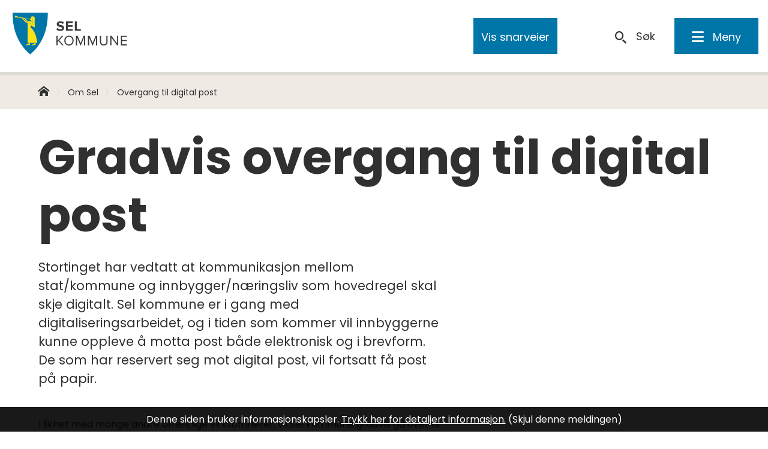

--- FILE ---
content_type: text/html; charset=utf-8
request_url: https://www.sel.kommune.no/om-sel/overgang-til-digital-post/
body_size: 27078
content:


<!DOCTYPE html>
<html lang="nb">
<head data-uid="16779:5361"><meta charset="utf-8" /><meta name="format-detection" content="telephone=no" />
        <base href="/">
    <link href="/templates/assets/css/default.css?v=17.10.4387" type="text/css" rel="stylesheet">
<script src="/ClientApp/vanilla/templates/dist/bundle.js?v=17.10.4387" type="module"></script>
<script src="/ClientApp/vanilla/web-component-library/dist/index.js" type="module"></script>
<script src="/clientapp/reactjs-front/shared-components/dist/acos-shared-components.umd.js"></script><link href="/templates/assets/legacy-css/default-typography.css?v=20250526" rel="stylesheet" type="text/css" /><link href="/templates/assets/legacy-css/default-skip-to-links.css?v=20230510" rel="stylesheet" type="text/css" /><link href="https://cdn.jsdelivr.net/npm/remixicon@latest/fonts/remixicon.min.css" rel="stylesheet" /><link href="/templates/assets/legacy-css/default-tabfocus-styles.css?v=20250331" rel="stylesheet" type="text/css" />
<meta http-equiv="X-UA-Compatible" content="IE=edge" />
<script src="/script/jQuery/jquery-1.12.4.min.js"></script>
<script src="/script/jQuery/jquery-migrate-1.4.1.min.js"></script>






<script src="/script/js/basefunksjoner.js?v=20210408"></script>




<script src="/script/jQuery/jquery.acos.js?v=20102020"></script>


<link type="text/css" rel="stylesheet" href="/clientApp/reactjs-front/tilbakemelding/build/static/css/main.da8afa71.css?v=17.10.4387" />
<link type="text/css" rel="stylesheet" href="/kunde/css/knapper/buttons.css" />
<link type="text/css" rel="stylesheet" href="/css/Knapper/button-icons.css" />
<link type="text/css" rel="stylesheet" href="/Maler/Standard/Handlers/StyleHandler.ashx?bundle=lightbox&portalID=7&sprakID=1&designID=59&v=17.10.4387" />
<link type="text/css" rel="stylesheet" href="/css/deleknapper-v2.css?v=1.1" />
<link type="text/css" rel="stylesheet" href="/Maler/Default/assets/css/themes/default/default.css?v=17.10.4387" />
<link type="text/css" rel="stylesheet" href="/Maler/Standard/Handlers/StyleHandler.ashx?bundle=signature&portalID=7&sprakID=1&designID=59&v=17.10.4387" />
<link type="text/css" rel="stylesheet" href="/design/regionradet_for_nord_gudbrandsdal/gudbrandsdalen/v2016/assets/css/sel.css?v=v17.10.04387" />
<link type="text/css" rel="stylesheet" href="/css/autoSuggest/autoSuggest.min.css?v=20230704" />
<link type="text/css" rel="stylesheet" href="/css/tilbakemelding.css" />

    
    <meta name="viewport" content="width=device-width, initial-scale=1" />
    
    
    
    
<title>
	Gradvis overgang til digital post - Sel kommune
</title><link href="/css/css.ashx?style=artikkel" rel="stylesheet" type="text/css" /><link href="/css/css.ashx?style=login" rel="stylesheet" type="text/css" /><link rel="shortcut icon" href="~/kunde/favicon.ico"/>
<meta name="description" content="Stortinget har vedtatt at kommunikasjon mellom stat/kommune og innbygger/næringsliv som hovedregel skal skje digitalt. Sel kommune er i gang med digitaliseringsarbeidet, og i tiden som kommer vil innbyggerne kunne oppleve å motta post både elektronisk og i brevform. De som har reservert seg mot digital post, vil fortsatt få post på papir." />
<meta name="author" content="Anders Teigen" />
<meta name="language" content="nb" />


            <style>
                body.has-page-title:has(.js-content-title) {
                    .js-content-title {
                        display: none !important;
                    }
                }
            </style>
         <meta name="twitter:card" content="summary" /><meta name="twitter:site" content="Sel kommune" /><meta name="twitter:title" content="Gradvis overgang til digital post" /><meta name="twitter:description" content="Stortinget har vedtatt at kommunikasjon mellom stat/kommune og innbygger/næringsliv som hovedregel skal skje digitalt. Sel kommune er i gang med digitaliseringsarbeidet, og i tiden som kommer vil innbyggerne kunne oppleve å motta post både elektronisk og i brevform. De som har reservert seg mot digital post, vil fortsatt få post på papir." /><meta name="acos-cmscontext" content="w100$o2346$m5361$sl0" />
</head>
<body lang="nb">
    <div data-id="widget-180" class="client-content-widget-wrapper" data-show-title="false" data-heading-level="div"><cc-cookie-consent-conditional-content-component class="cc-cookie-consent-conditional-content" class-prefix="cc" identifier="" categories="">
</cc-cookie-consent-conditional-content-component>
</div>

    
    
    
    <div aria-label="Snarveier " role="navigation">

	<ul class="il-skip-to-links hidden">

		<li class="il-skip-to-link-item"><a class="il-skip-to-link" href="#contentInnhold">Hopp til innhold</a></li>
		<li class="il-skip-to-link-item"><a class="il-skip-to-link" href="#contentHovedmeny">Hopp til meny</a></li>
		<li class="il-skip-to-link-item"><a class="il-skip-to-link" href="#contentSok">Hopp til søk</a></li>

	</ul>
</div>

    

    
    
    <form method="post" action="/om-sel/overgang-til-digital-post/" id="aspnetForm" class="no-script rightColumn underside js-page-name--sel">
<div>
<input type="hidden" name="__VIEWSTATE" id="__VIEWSTATE" value="AQ5V5Z0SySHhAxutwI9SHaoSLdOZ5gDpliDrt+sZ53PpP/bcwqwfYfCjXSuzGRZ6ngSW7wWiT2RDV7trjfEXFLiQgzYQxHJ1y2Zp31xx/OZtxkBkirH9Tn1n2vjeRkcmmBnCTwZhVjgbzpBke+PXXjuv0kG4r6LsadILEGrBFPWZ6VqxrUjP+Rum1Qx+uABQjUJdzaHcEoTH5937v/frmkebOaJRTipXi42aBN0rA/FbzS6PLJUs/JXo+RqVdqa695qAEbK2LhSoPJpscQCNn9qDwWgLcO52fv7sCU/NeosoeSeuFXvMEkHxmx98Bpcr8g+JkdpfjC6v0zb+t/i4YeDlq3vDxvUK7sMwSe25fKroYwwxd0XuV0CudbDL/AOLVHATSb+RcK2ZFSZUIg+03X7YLT8rNNtpN9SLOiNXo4pTua8fiYF/jzFlQqNs4+G/KWYCPwiYB5F/VLcTcnb2HNldM7OEuC/3oiuo8Y0Gh8sd5BSerGATt6jTqPzIo5JkusqGXWSTSGhNvOTYx9HEUpXvGkdC/d8v26l7y+SoU9+cdqTVpda/VmD1Y7LxNTY2gCNwtGWol5TH1azLDgpBrC2KG4Kadb3adIG242xQjf5z/ph1AGySo6I4M4/Bj4anhu2XKxd88VKcAb690FPPWaoRgdSEzYwW36U5EZhTf6DNPPx7+ugCKiSvx9x8rlK06Uu0d4iI6NmJ2vOSssKtGsfinLj9QYKpsqIrdSvnmaF52K8ToZQ8QhtvAim83RVrpMBZgF6gHAcHzEasu6FK+egVryc6xXuIIs3zFG28TercNdy+/j4a9B9JYBU3iCAT6xP4a7UNWshC2zxAvBvHb8K1K+tINvFxFobSQ2llc9x+Za/SXsjbYvg6aZEagEuri7KljCAoa0XeRZCWfxBxnHFW2oMIEoqyA6Qkwqab+1uRH1EK+n7/0V8/[base64]/gTuTQ9tbMy50N1XvdlDHm+Kly1HUnWAl7xiUZ2Q/hxf0ldDIRZOql3dxe6Ug03W3q2Vgav3OgUd678az4xcqJBseR4r5wLgcdfQ8p9BDrouxNK8yMUp1DjY1fa6m6R0EqzwGFaExbbMY2NJiswdFCv5gA2h+3O/lu6IhmBT+Rvwltla0p3RSEUANtKwzqw2tw7DBy6JSUdR0+HsTaP44kiQq4QbZQpHoaFpCYWUOIT3f/2lnbcj618is+ZF2V82sSisjpOrBG9eU3MO4RNuu/UVSxl+/r4bCK8hsbbjHvBrxtRmTWb0GwtmW2feytw4i5aQYOxjGA2xloL0dwvCqjatebtwL2mLkWpoAirOGxTfOXE8M3UmEl1FzsV64/3hfknPgqmG0wxuYkgb4dFvFDpf28oIGkI0xfnFOxoLUqv3y4nEwTqnRpruKajRAvnDfGImMedueES2OMDTUulnlobOvCrYfoP2NziGDtTzglisyvd4t8APxntHeCqG4w6AyhWzh0hzE9r5G4KVFZwcIbGeh7pMSHt+yk9ooFrU1Lq0RJzP0/AtnFpXHgjKwpvkciS6TH037he1WAu0HBpfzajgzK+y8Ls8/IZEq+YXUCQ/fuTG+uxGm0zV/gxN7//6gcgkI0BHalI9KBqETmLJeokNKDt7uecyM2GzbN6pjtWIzrFEvyCq89gAsUNee1Ypt6oAOEZOUBovaxtgOk72oyMb5yBw/QCmlG3gnBVbXkRjfEtqEzBO1zo5P1dfKo6bn3P3+ngdPit2YFG1xfFwVN5FBc5IKkhBNfzEh9A34DAA3Ym1DJt196KRTQ7jDXRyWeRDuCLi/ECr/OUSjegNTTaxztQP0lv52WTWYLj7VauJ7nGiDLwFezVxso0B2wD+KFNkndUdmGywKC2WHUZ+dhuVcsP1Ar747stOrzLGngPzUB/KPC7Elm2SZt+aDqMJ0Nai8xvmgenVFpRI784g1fzpChKLmW2hxgxyy30/W9ARwd9UHgYR6UKvRxdlEdimxWFJ3Pqi04oNAATbwBzxD3U71ObSO/scZSIAAhvZMhZcOYIfHUYiCqpAQapx82Xl6QnqW0F9DDIV3CtfE8wCktKuo/Fy7YL6r9shNAf79csSh/HXqmSf9eu6kRlDV+b6iLoYprmBa3HLSfgZ5QJqjvOW+vdGAD0xboVdAzBm1UqNB/pMWKKXJ36GABRjOQIVo4Sf3LUQZRdmwK7gJe6b5IV22F8VK68OK9kD4Uv3saQKJOg48Jhxrlh3fdQHLgKt1d0AW5GISezKqGVf+g7ndKfZTpb0R40PxVU+r7IsZSrPDkcOF527C6uyHWzoxNgYVwIfs/omAakEqpjhcHCZ9XSWT+SnhX3Wew9J6AGS8eZd5b/l/GycLiogDDd0ur9NPGnOQ8UE7h8gGaEPvtg55dSokOCbu8EJcZaUTicdWrLpfwcjWHhtDdFCmPgbly9P4ezT2jDQtRIgxHA7y0MVO6RC8FOJq3CZHt+pw/rE67gvVbtzX8AfxPevMNis+EcMbA9tQdFqDeIxJMz7eRa2KdvcTv9Hd7vJsdOAIN19RPXwmTHSyi6wBCXI+WqY49ftqa3lKV05+6g5kLNkwjTtmTqCXAu50GL18gLEDGj6dxHEMB8cjEmQ/3yLQRze19dO2P6rP3ZTYoqKT30ytEFkKDQOT06gCYR7R0nS2v6OS56nSgW8uixrDuzN5jsmhGxj4sDe4yji/[base64]/f9s6s6Gf8vxyM2wHTZOsl7br72hW/Xpu+1zckxCZvKK8F1s2cydst+QLEyVCEZZCY92EYJUKltACEaIjJONvix0XXG5F3O64kvElijyjfdcnpKKJnc1KYraRIO6F4y/[base64]/1HJXzZCuC71Ksq7GBhb4hWaU4yQgR5+PUK5CyYELlOCKzTYY9cTSeYouIDHTHE8ZkQgSgHZh6jjLS1474kEOUbfNObCH0mKMRZY4qyJeyy75BpXc6Tji43CaXXNaooRIqX+CweQP8ijvwgYdM/Jy9Ode7QHyXic2dpL6+t7QY7nTAauOJeCw+HQv5w/AxdvEj/[base64]//U2r2XMbpuz/xZJriJysioA+KevcHVvCa9Efx4ED/QitpUs//hS/YkWLkYxV3jqPghOxiAVFmZiG1zdJveuKu56ajfJFDddf7fXljpbXAiU2AE14mWADWacST64awTHmQaWn0IRayct8yM+Vf76eZghqdvjjA/ua7OgiX7rVCUuuC1JY5ADZ5BG1XOkXWIYT0At28JwWu+xX1HETK9yE8Fp40d8D7K3EasVAtiSTUIfZUP4FV/F6vbhmW/7MjC4r2i1NgABybIV2sjAxYFjIqSxAk4jOmrxRPg6rSP4D1bMxzDoTGFjQRZxQtGtDQG2Ufdpsnvu0oeig9BlV05gPmFIlgXdhxAe+YFCkcnOLm4eGlqfvELfHYUyStJg9Dsnu3iy3kyI5Hmztwg6LphVQxGB3AZZBJ3tqLEUUIl/olEsDBigaz8nCQ4GouhMnqRgiKTfLC+xhHcmpcExeAuSLxnDKX+7nqv3GJjg+C2hsqnujDUlgm7TjXwx1vSK4MeeA6A7sG2PVOy08iDAfr8rI3HHU1/JDcdTnvrzbG6oCwLzB5ivo/YJDMCFcUkKb99WIsm/kEtp6lUodiAMEhrmB4n4Da1JCTZCb2J5xfKyzXnC1CSftQIxg1g6P/xrxgi8ySiN/[base64]/Zy9ZBlgsjnNRwBIiG7QskYO7UU5CfnCT7ULk2/F4lI1MDBJ+uCT0Kflhwh+KqJic/EVH30JbaHUj8H12UjN9dsNtVPckxP9/UMoCm2VahVUwR8NEi2cdasObUVH4csjCoNAzc7itPGOV8lyiAMbD2nVsfzAlpLWufIQ3FFfRIQt1uSJqkE37aqsaCD8pA7AtlanjWbFN2SlfHx/kc0A/QX1sLPUJ+xY2mDsQ350qx4WHbS10JNMk1szH1tVtVXOBiEOq9rk3KSXnePbUSpjEGdcYzImTnXOZPuCzWbk0Np4uNbj3ChA3jA1CmWLaE4GU1Mmz5n6Hav7Uzll7AAS9VB4jzmE/CBgmjxpW0c5iTcnZes4PgsBu/nJv1nG7klr0LY5xrW01F4XozBupAoTIrKTET0rLKKk6QVF+CZ4soh4gyRb+eb8T975yT5nYznOks1pcPHg2ybW48w/rpxqyAo2JFicQxd7Nv+w3G2fa3txwpc1gZZ3OxcSUw6RUGouaUyJ2xRwpUEs5hvSAm8G5UM4jujf5lTf1xYl3g0QQ61FJ/ilWmxtvppzJH1ITgIw/83yPhMd5tFYeVdaGT+08/0ZDJjXHGy40lhckjTJH0UjkgCblUM8O4E9EKyejuoifZtJeyq2QzVpFjZxJedSTJyxbjLqeGc9fR9jk0R3hIatp5td2YFQA613yrocgptubsBlWNQkO6MC3ui6Am/YmJmOTxfEGbZjq47+7G/PiqhwLj5KF5DHf+Xmyd7XFk9iH2QdDyaQKsK+UqsgPs0pGCrHvG9M2AqObLmeN+s1YynW/sOrg10gPsUh4jnGp/PUUT4IGqt84o8L43ZW1nfRPc2T5y+Jm5Q9nzZ77+7CePTfhH1m6iMUdBSxA9hv5XZItThae7gIyMfiavsXgpWOGvBRv7Q9wiDUAyqU2AVK/b7vTEzOefZFG7olBVQbTQrQaPtopMa/wu8z2fxzzR/Wq7axAi3lAtP1dPfD2EfAPztO7r7xEHqY2j/ChBL8s261zF+9J4UNeOvlwHUZDwWqBfLeZtXen+4JrnkMrLF0WEVLnAXzei7u922JuyBcXtFKV1Y2hnXAqG0vDwyy0r+Yf0tOMYmSFoxfHyb3Wnq1/otFn3Sw4uJbpkrInnWIXn5i4Xdrx2ncr4tX+KIqs1Cg/E1QTNxbcOmBU9Vn00JSHC5UcwY0Foz/2xv47DIIPNijUd+220NG7WrkoBkISKr0wBm25h0qFAO+n0Yv1L2ESDk81MfUmqP7t4e3N7sZe8JRb16STsIMxLVNWs1BY2jATJM6ymp8yztUlDcgAz1igmmZkt5Rvjzltbzpeg/5JtvKaO0Vjz0nZwTFtS23AUB59DUwO4FpsmWbNMU+E9qQ+D5yp095lFM6fxX2po0yDVhtJgRhkqN8DmmRYslsu0lhsbfFO2rKzklJBKUuLK1Y7ADbteU8f3p/xPVCq5j7GzkZtvuFpWCB2P2FuOCWzcMlNilQp/HEBVkSC3wzgnB0j/I6SAtEvXwYeCvGYGBsyWJU4n3Aj5jWeSgirFGvHPITPPmgsJCxH2C1eo/fpa588+wcD30FoQNaDMcEtmGvAaRyP3kAsH1mc+fb57+ZDJkCQFBk3x3WL2PLRgTf7FGoCxxYG4EQYWMk44CMjH5h9SCM80cq/T83/[base64]/O4GRUKik42etIo0EDYMSgHhYm1RIFHa0LfuBn/PCuNVtpmTfcQGqD3Bpc1EUa+oKoJ2WFSjHv6IbZ+PkwPb2STXtRfGW5Qkxl9sdG0GaE0rjH2l4u1oFmcSxIZlqljPMv1sPTiEV6d6pV1BaSEXnD3jOW7mMk8sRh6JHWljwhvQcbyni4mBueOJMUESXu/ytJxkYrymz0yKgGyXRkqT4JoaSCUFyxumad2nnd/u4iQVaTjqHEXLhv2vvHTfVBBn0m9jbFT757wIgwKZZecqMLa9QlNrLA1ACzzCi/8easIVhk0V7hmHqCpYWwHHK0ib8CNhU/9i3t0IUOMevqF1xh7ItvKI6V8+8PKr1galVyzTjcSn3a33Hc6oYDlrfD6em7AXuvSvfcAgyOBdAJVZEnGDcKoUCyZUy1ZK3TyAZDK/Gm94ofH2WSnSZZ78+GAHC6bV7QgVuCZMf9qkokTmmNy6sFVIj6S+aMB+xiHnGUrUCuFkgGwRCT6CscpeyvUn8d1o0FC/t25TBAs9+029OPHjok6ntjcIEfVz/4M18zweLt8gVoVWmujTXWx0X5Q1rI/oab+eTila8CzH6NtL4yN3XapTHKwQ1StavKkZPCGr3k1X8rlDDHQx8lctLkYgok3ie1fEcggeudWqIPMg8O8236/DzyMwLtXxAA63Ej5E2z91fe/J7acEexB9hiRziD4whosXe3kFkAVkwXfWBRnbhbqf0+s5WBdgY1NFywV7zm+w+xnU5v6Kj5P1bEDTsXVaTwRl+VIR9ZhNZX5fGaTYNh64zs0frRmEuQ/ES0UDgLnwAE0DBjVL9QSD9xz5EAWVaawrMD7Rgu+HBeEQvMque5F00Y4yl3XD7Zkh5w30wlmnEhvf08Vv/u9fufeax4hiZfgP9Mt13hQv2FgLGT11jmbUg37kJbW7XBCtlJleEJ0uYhHzGG7KVhxjKKkOlRPFrnhVO4Zj/KcxF7qRxwpv27IC9Z6xYfGGqYnenGiNRxCQXYikn4Q0DOXH653HEU9V2tPbdKl6E+HTA85Eukis8E9jC5anE1ydyhFCga3AupIfKnRcFM5CHXTz311//h3ccw/YCWCbpciAjSW+QHJXZ61+1ijWmU3vGZC/9Sp5BbNZrIbyE2IiuMyNB1dIMGppQnz9lHDR4fM8y3bGav8oZsTxsqkCQjUSY4q6tavc0/Bcd+qF7Z5L+Xc3b84EWHh+72CMDeP2TYDsej90ThQJAcT1yNopWMk42VXZj1S+wc0+rxWqhk/PMvlW4ik2RSv1zFkIlQTfB0cv35asBeqY4TjmwdA==" />
</div>

<script type="text/javascript">
//<![CDATA[
var theForm = document.forms['aspnetForm'];
if (!theForm) {
    theForm = document.aspnetForm;
}
function __doPostBack(eventTarget, eventArgument) {
    if (!theForm.onsubmit || (theForm.onsubmit() != false)) {
        theForm.__EVENTTARGET.value = eventTarget;
        theForm.__EVENTARGUMENT.value = eventArgument;
        theForm.submit();
    }
}
//]]>
</script>


<script src="/WebResource.axd?d=yxOriQvrB53cHDI_fK5qEDROwlt6o8gKq9hob04gOCkhyAGzDV45qbXrkF3lju-SNpuIGOUxzpSIy4E0beQw7-C5MEefeEC7G2b4c3cybjQ1&amp;t=638901608248157332" type="text/javascript"></script>


<script type="text/javascript">
//<![CDATA[
function addLoadEvent(func) {
var oldonload = window.onload;
if (typeof window.onload != 'function') {
window.onload = func;
} else {
window.onload = function() {
if (oldonload) {
oldonload();
}
func();
}
}
}   
//]]>
</script>

<div>

	<input type="hidden" name="__VIEWSTATEGENERATOR" id="__VIEWSTATEGENERATOR" value="517745F4" />
	<input type="hidden" name="__SCROLLPOSITIONX" id="__SCROLLPOSITIONX" value="0" />
	<input type="hidden" name="__SCROLLPOSITIONY" id="__SCROLLPOSITIONY" value="0" />
	<input type="hidden" name="__EVENTTARGET" id="__EVENTTARGET" value="" />
	<input type="hidden" name="__EVENTARGUMENT" id="__EVENTARGUMENT" value="" />
	<input type="hidden" name="__VIEWSTATEENCRYPTED" id="__VIEWSTATEENCRYPTED" value="" />
	<input type="hidden" name="__EVENTVALIDATION" id="__EVENTVALIDATION" value="CYZ2xBZd+hh1T3ShkUNWTooSjnap1FppYbPuXBPaaRZwVcUPKTSfMii5OsRRIac5ORoQoG592vRygFUTcZqXe3cxTA0NDqlYJgzfeDFGwPPWRVL/QeIwanl91BjeeLXhKV2rqqXXbxPew/vjknx2Y2+VIPHesp62gHpdKDmy53TyWrO2ld6+u/gafyJbMBHg26GPunWvU/DEUXMnG7zzQ0OjbgTFf1zgrE7EH6Dz39w7Ju+UuCM9IQFtf3Ngv5+dCaQtRgIhUMVTyBeyc4tP0w==" />
</div>
        
        
            <header id="header">
                <div id="headerContent">
                    <h1 id="logo">
                        <a id="ctl00_ctl00_ctl00_ctl00_innhold_hlDefault" href="/">
                                <span id="defaultLogo">
                                    <img src="/design/regionradet_for_nord_gudbrandsdal/gudbrandsdalen/v2016/assets/images/sel-logo.svg"
                                        role="presentation" alt="Sel kommune" />
                                </span>
                            
                            <span class="title">
                                Sel kommune</span>
                        </a>
                    </h1>
                    <ul id="navigation">
                        
                            <li>
                                <div id="topMenu">
                                    <!-- Start sone -->
<div id="Sone2002" class="zone Zone webPartZoneVertical">

	<div class="webPart" id="ctl00_ctl00_ctl00_ctl00_innhold_ctl01_WebpartId_501">
		<div class="webPartInnhold">
			<!--Fromcache-->
<ul class="vListe"><li class="toplevel"><a href="#" data-id="7017" class=""><span>Lesehjelp</span></a><ul><li class="niva1 js-fontsize"><a href="#" data-id="7485" class=""><span>Større skrift</span></a></li><li class="niva1 js-contrast"><a href="#" data-id="7486" class=""><span>Kontrast</span></a></li><li class="niva1"><a href="https://www.sel.kommune.no/leseweb/" data-id="16411" class=""><span>Lytt til teksten</span></a></li></ul></li><li class="toplevel js-toggle-translate"><a href="#" data-id="7037" class=""><span>Translate</span></a></li><li class="toplevel"><a href="https://www.sel.kommune.no/postliste/" data-id="7798" class=""><span>Postliste</span></a></li><li class="toplevel"><a href="https://www.sel.kommune.no/om-sel/kart/" data-id="10229" class=""><span>Kart</span></a></li><li class="toplevel"><a href="https://www.sel.kommune.no/tjenester/politikk-og-demokrati/" data-id="13232" class=""><span>Politikk</span></a><ul><li class="niva1"><a href="https://www.sel.kommune.no/tjenester/politikk-og-demokrati/" data-id="14324" class=""><span>Politikk og demokrati i Sel</span></a></li><li class="niva1"><a href="https://prod01.elementscloud.no/publikum/939617671_PROD-939617671-SEL/Dmb" data-id="16160" class=""><span>Politiske møter / Sakslister</span></a></li><li class="niva1"><a href="https://sel.kommunetv.no/" data-id="14327" class=""><span>Kommune-TV</span></a></li><li class="niva1"><a href="https://www.sel.kommune.no/tjenester/politikk-og-demokrati/ordforer/" data-id="14373" class=""><span>Ordføreren</span></a></li><li class="niva1"><a href="https://www.sel.kommune.no/tjenester/politikk-og-demokrati/kommunestyre/" data-id="14374" class=""><span>Kommunestyret</span></a></li></ul></li><li class="toplevel"><a href="https://www.sel.kommune.no/selvbetjening/" data-id="14375" class=""><span>Kontakt oss</span></a><ul><li class="niva1"><a href="https://www.sel.kommune.no/finn-ansatt/" data-id="14378" class=""><span>Oversikt over ansatte</span></a></li><li class="niva1"><a href="https://www.sel.kommune.no/selvbetjening/kontakt-nglms-legevakt-og-legekontor/" data-id="39038" class=""><span>NGLMS, legevakt og legekontor</span></a></li><li class="niva1"><a href="https://www.sel.kommune.no/om-sel/servicetorget/" data-id="14379" class=""><span>Servicetorget</span></a></li><li class="niva1"><a href="https://www.sel.kommune.no/selvbetjening/vakttelefoner/" data-id="14380" class=""><span>Vakttelefoner</span></a></li><li class="niva1"><a href="https://www.sel.kommune.no/selvbetjening/edialog-sikker-innsending-av-dokument-til-sel-kommune/" data-id="14382" class=""><span>eDialog - sikker innsending</span></a></li><li class="niva1"><a href="http://skjema.no/sel" data-id="14383" class=""><span>Elektroniske skjema</span></a></li><li class="niva1"><a href="https://helsenorge.no/" data-id="22954" class=""><span>Elektronisk bestilling av legetimer og resepter</span></a></li></ul></li><li class="toplevel"><a href="https://www.sel.kommune.no/selvbetjening/for-ansatte/" data-id="13707" class=""><span>For ansatte</span></a></li><li class="toplevel icon-facebook"><a href="https://www.facebook.com/selkommune/" target="_blank" data-id="30104" class=""><span>Sel kommune på Facebook</span></a></li></ul>
		</div>
	</div>

</div>
<!-- Slutt sone -->
                                </div>
                            </li>
                        
                            <li>
                                <div class="translate__container">
                                    <!-- Start sone -->
<div id="Sone2003" class="zone Zone webPartZoneVertical">

	<div class="webPart" id="ctl00_ctl00_ctl00_ctl00_innhold_ctl02_WebpartId_1937">
		<div class="webPartInnhold">
			

<cc-cookie-consent-conditional-content-component categories="3,4" identifier="7">
    <template data-template="acceptedBodyContent">
        <div id="google_translate_element" class="notranslate skiptranslate"></div>
        <script>
            function googleTranslateElementInit()
            {
                try {
                    new google.translate.TranslateElement(
                    {
                        pageLanguage: 'no',
                        includedLanguages: '',
                        layout: google.translate.TranslateElement.InlineLayout.SIMPLE,
                        multilanguagePage: true,
                        autoDisplay: false
                    }
                    , 'google_translate_element');
                } catch (e) {
                    console.error('Google Translate initialization error:', e);
                }
            }
        </script>
        <script src="https://translate.google.com/translate_a/element.js?cb=googleTranslateElementInit" async defer></script>
    </template>
    <template data-template="rejectedBodyContent">
        <!-- Google Translate lastes ikke når cookies er avslått -->
    </template>
</cc-cookie-consent-conditional-content-component>
		</div>
	</div>

</div>
<!-- Slutt sone -->
                                </div>
                            </li>
                        
                        <li>
                            <a id="searchBoxToggle" href="#"><span>Søk </span></a>
                        </li>
                        <li>
                            <a name="contentHovedmeny"></a>

                            <a id="mainMenuToggle" href="#"><span>Meny</span></a>
                        </li>
                    </ul>
                </div>
            </header>
        
        <nav id="mainMenu">
            <!-- Start sone -->
<div id="Sone100000" class="zone Zone webPartZoneVertical">

	<div class="webPart accessible-title" id="ctl00_ctl00_ctl00_ctl00_innhold_ctl03_WebpartId_502">
		<div class="webPartInnhold">
			<!--Fromcache-->
<ul class="vListe"><li class="toplevel"><a href="https://www.sel.kommune.no/tjenester/skole-og-barnehage/" data-id="7039" class=""><span>Skole og barnehage</span></a><ul><li class="niva1"><a href="https://www.sel.kommune.no/tjenester/skole-og-barnehage/skoleruta/" data-id="7819" class=""><span>Skoleruta</span></a></li><li class="niva1"><a href="#" data-id="13236" class=""><span>Søknad om barnehageplass</span></a></li><li class="niva1"><a href="https://www.sel.kommune.no/tjenester/skole-og-barnehage/sfo/" data-id="13237" class=""><span>SFO</span></a></li><li class="niva1 view-all"><a href="https://www.sel.kommune.no/tjenester/skole-og-barnehage/" data-id="7822" class=""><span>Alt om skole og barnehage</span></a></li></ul></li><li class="toplevel"><a href="https://www.sel.kommune.no/tjenester/kultur-og-fritid/" data-id="7044" class=""><span>Kultur og fritid</span></a><ul><li class="niva1"><a href="https://ebillett.no/ottakulturhus" data-id="13239" class=""><span>Kjøp billett til Otta kulturhus</span></a></li><li class="niva1"><a href="https://ebillett.no/ottakulturhus/events/daily?date=2017-11-14" data-id="13240" class=""><span>Kjøp billett til Otta kino</span></a></li><li class="niva1"><a href="https://www.sel.kommune.no/tjenester/kultur-og-fritid/bibliotek/" data-id="13241" class=""><span>Sel bibliotek</span></a></li><li class="niva1 view-all"><a href="https://www.sel.kommune.no/tjenester/kultur-og-fritid/" data-id="13238" class=""><span>Alt om kultur og fritid</span></a></li></ul></li><li class="toplevel"><a href="https://www.sel.kommune.no/tjenester/helse-omsorg-og-sosiale-tjenester/" data-id="7041" class=""><span>Helse og omsorg</span></a><ul><li class="niva1"><a href="https://www.sel.kommune.no/tjenester/helse-omsorg-og-sosiale-tjenester/lege-og-legevakt/" data-id="13245" class=""><span>Lege og legevakt</span></a></li><li class="niva1"><a href="https://www.sel.kommune.no/tjenester/helse-omsorg-og-sosiale-tjenester/lokalmedisinsk-senter-otta-nglms/" data-id="13246" class=""><span>NGLMS</span></a></li><li class="niva1"><a href="https://www.sel.kommune.no/tjenester/helse-omsorg-og-sosiale-tjenester/tildelingskontor/" data-id="13247" class=""><span>Tildelingskontor</span></a></li><li class="niva1 view-all"><a href="https://www.sel.kommune.no/tjenester/helse-omsorg-og-sosiale-tjenester/" data-id="13242" class=""><span>Alt om helse og omsorg</span></a></li></ul></li><li class="toplevel"><a href="https://www.sel.kommune.no/tjenester/plan-byggesak-brann-og-tekniske-tjenester/" data-id="7052" class=""><span>Plan, teknisk og eiendom</span></a><ul><li class="niva1"><a href="https://www.sel.kommune.no/tjenester/plan-byggesak-brann-og-tekniske-tjenester/byggesak/" data-id="13250" class=""><span>Byggesak</span></a></li><li class="niva1"><a href="https://www.sel.kommune.no/tjenester/plan-byggesak-brann-og-tekniske-tjenester/plan/" data-id="13251" class=""><span>Kommunal planlegging</span></a></li><li class="niva1"><a href="https://www.sel.kommune.no/tjenester/plan-byggesak-brann-og-tekniske-tjenester/renovasjon/" data-id="13252" class=""><span>Renovasjon</span></a></li><li class="niva1 view-all"><a href="https://www.sel.kommune.no/tjenester/plan-byggesak-brann-og-tekniske-tjenester/" data-id="13248" class=""><span>Alt om plan, teknisk og eiendom</span></a></li></ul></li><li class="toplevel"><a href="https://www.sel.kommune.no/tjenester/naringsliv-og-landbruk/" data-id="7043" class=""><span>Næringsliv og landbruk</span></a><ul><li class="niva1"><a href="https://www.altinn.no/starte-og-drive/" data-id="13254" class=""><span>Etablere bedrift</span></a></li><li class="niva1"><a href="https://www.sel.kommune.no/tjenester/naringsliv-og-landbruk/skjenking-og-servering/" data-id="13255" class=""><span>Skjenking og servering</span></a></li><li class="niva1"><a href="http://www.vaga.kommune.no/tenester/naringsliv-og-landbruk/landbruk/vaga-og-sel-landbrukskontor/" data-id="13256" class=""><span>Sel og Vågå landbrukskontor</span></a></li><li class="niva1 view-all"><a href="https://www.sel.kommune.no/tjenester/naringsliv-og-landbruk/" data-id="13253" class=""><span>Alt om næringsliv og landbruk</span></a></li></ul></li><li class="toplevel"><a href="https://www.sel.kommune.no/tjenester/skatt-og-okonomi/" data-id="7793" class=""><span>Skatt og økonomi</span></a><ul><li class="niva1"><a href="https://www.sel.kommune.no/tjenester/bolig-og-eiendom/eiendomsskatt/" data-id="13273" class=""><span>Eiendomsskatt</span></a></li><li class="niva1"><a href="https://www.sel.kommune.no/tjenester/skatt-og-okonomi/budsjett-og-okonomiplan/" data-id="13274" class=""><span>Budsjett og økonomiplan</span></a></li><li class="niva1"><a href="https://www.sel.kommune.no/tjenester/skatt-og-okonomi/gebyrregulativ/" data-id="13275" class=""><span>Gebyrregulativ</span></a></li><li class="niva1 view-all"><a href="https://www.sel.kommune.no/tjenester/skatt-og-okonomi/" data-id="13272" class=""><span>Alt om skatt og økonomi</span></a></li></ul></li><li class="toplevel"><a href="https://www.sel.kommune.no/tjenester/plan-byggesak-brann-og-tekniske-tjenester/samfunnssikkerhet-og-beredskap/" data-id="7051" class=""><span>Beredskap - Brann og redning</span></a><ul><li class="niva1"><a href="https://www.sel.kommune.no/tjenester/ekstremvaret-hans/" data-id="75812" class=""><span>Ekstremværet "Hans"</span></a></li><li class="niva1"><a href="https://www.sel.kommune.no/tjenester/plan-byggesak-brann-og-tekniske-tjenester/samfunnssikkerhet-og-beredskap/sel-brannvesen/" data-id="13261" class=""><span>Sel brannvesen</span></a></li><li class="niva1"><a href="https://www.sel.kommune.no/tjenester/plan-byggesak-brann-og-tekniske-tjenester/varsling-24-utsendelse-av-viktig-informasjon/" data-id="13263" class=""><span>Varsling 24</span></a></li><li class="niva1"><a href="https://www.sel.kommune.no/tjenester/plan-byggesak-brann-og-tekniske-tjenester/samfunnssikkerhet-og-beredskap/beredskapsplaner/" data-id="13262" class=""><span>Beredskapsplaner</span></a></li><li class="niva1 view-all"><a href="https://www.sel.kommune.no/tjenester/plan-byggesak-brann-og-tekniske-tjenester/samfunnssikkerhet-og-beredskap/" data-id="13260" class=""><span>Alt om beredskap og brann</span></a></li></ul></li><li class="toplevel"><a href="https://www.sel.kommune.no/tjenester/politikk-og-demokrati/" data-id="7042" class=""><span>Politikk</span></a><ul><li class="niva1"><a href="https://www.sel.kommune.no/tjenester/politikk-og-demokrati/kommunestyre/" data-id="13265" class=""><span>Kommunestyret</span></a></li><li class="niva1"><a href="https://www.sel.kommune.no/tjenester/politikk-og-demokrati/ordforer/" data-id="13266" class=""><span>Ordføreren</span></a></li><li class="niva1"><a href="https://www.sel.kommune.no/$menyid?5322&amp;MId1=1872" data-id="13267" class=""><span>Møteplan</span></a></li><li class="niva1 view-all"><a href="https://www.sel.kommune.no/tjenester/politikk-og-demokrati/" data-id="13264" class=""><span>Alt om politikk og demokrati</span></a></li></ul></li><li class="toplevel"><a href="https://www.sel.kommune.no/om-sel/" data-id="7075" class=""><span>Om Sel kommune</span></a><ul><li class="niva1"><a href="https://www.sel.kommune.no/om-sel/organisasjonskart-sel-kommune/" data-id="13269" class=""><span>Organisasjonskart</span></a></li><li class="niva1"><a href="https://www.sel.kommune.no/om-sel/kommunedirektorens-ledergruppe/" data-id="13270" class=""><span>Rådmannens ledergruppe</span></a></li><li class="niva1"><a href="https://www.sel.kommune.no/om-sel/velkommen-til-sel-kommune/" data-id="13271" class=""><span>Velkommen til Sel</span></a></li><li class="niva1 view-all"><a href="https://www.sel.kommune.no/om-sel/" data-id="13268" class=""><span>Vis hele kategorien</span></a></li></ul></li><li class="toplevel"><a href="https://www.sel.kommune.no/tjenester/natur-og-miljo/" data-id="7040" class=""><span>Natur og miljø</span></a><ul><li class="niva1"><a href="https://www.sel.kommune.no/tjenester/naringsliv-og-landbruk/landbruk/fallviltgruppe-pakjorsel-av-dyr/" data-id="13258" class=""><span>Påkjørsel av dyr</span></a></li><li class="niva1"><a href="http://www.sel-fjellstyre.no/" data-id="13259" class=""><span>Sel fjellstyre</span></a></li><li class="niva1 view-all"><a href="https://www.sel.kommune.no/tjenester/natur-og-miljo/" data-id="13257" class=""><span>Alt om natur og miljø</span></a></li></ul></li></ul>
		</div>
	</div>

</div>
<!-- Slutt sone -->
            <!-- Start sone -->
<div id="Sone100001" class="zone Zone webPartZoneVertical">

	<div class="webPart" id="ctl00_ctl00_ctl00_ctl00_innhold_ctl04_WebpartId_512">
		<div class="webPartInnhold">
			<!--Fromcache-->
<ul class="vListe"><li class="toplevel"><a href="#" data-id="7017" class=""><span>Lesehjelp</span></a><ul><li class="niva1 js-fontsize"><a href="#" data-id="7485" class=""><span>Større skrift</span></a></li><li class="niva1 js-contrast"><a href="#" data-id="7486" class=""><span>Kontrast</span></a></li><li class="niva1"><a href="https://www.sel.kommune.no/leseweb/" data-id="16411" class=""><span>Lytt til teksten</span></a></li></ul></li><li class="toplevel js-toggle-translate"><a href="#" data-id="7037" class=""><span>Translate</span></a></li><li class="toplevel"><a href="https://www.sel.kommune.no/postliste/" data-id="7798" class=""><span>Postliste</span></a></li><li class="toplevel"><a href="https://www.sel.kommune.no/om-sel/kart/" data-id="10229" class=""><span>Kart</span></a></li><li class="toplevel"><a href="https://www.sel.kommune.no/tjenester/politikk-og-demokrati/" data-id="13232" class=""><span>Politikk</span></a><ul><li class="niva1"><a href="https://www.sel.kommune.no/tjenester/politikk-og-demokrati/" data-id="14324" class=""><span>Politikk og demokrati i Sel</span></a></li><li class="niva1"><a href="https://prod01.elementscloud.no/publikum/939617671_PROD-939617671-SEL/Dmb" data-id="16160" class=""><span>Politiske møter / Sakslister</span></a></li><li class="niva1"><a href="https://sel.kommunetv.no/" data-id="14327" class=""><span>Kommune-TV</span></a></li><li class="niva1"><a href="https://www.sel.kommune.no/tjenester/politikk-og-demokrati/ordforer/" data-id="14373" class=""><span>Ordføreren</span></a></li><li class="niva1"><a href="https://www.sel.kommune.no/tjenester/politikk-og-demokrati/kommunestyre/" data-id="14374" class=""><span>Kommunestyret</span></a></li></ul></li><li class="toplevel"><a href="https://www.sel.kommune.no/selvbetjening/" data-id="14375" class=""><span>Kontakt oss</span></a><ul><li class="niva1"><a href="https://www.sel.kommune.no/finn-ansatt/" data-id="14378" class=""><span>Oversikt over ansatte</span></a></li><li class="niva1"><a href="https://www.sel.kommune.no/selvbetjening/kontakt-nglms-legevakt-og-legekontor/" data-id="39038" class=""><span>NGLMS, legevakt og legekontor</span></a></li><li class="niva1"><a href="https://www.sel.kommune.no/om-sel/servicetorget/" data-id="14379" class=""><span>Servicetorget</span></a></li><li class="niva1"><a href="https://www.sel.kommune.no/selvbetjening/vakttelefoner/" data-id="14380" class=""><span>Vakttelefoner</span></a></li><li class="niva1"><a href="https://www.sel.kommune.no/selvbetjening/edialog-sikker-innsending-av-dokument-til-sel-kommune/" data-id="14382" class=""><span>eDialog - sikker innsending</span></a></li><li class="niva1"><a href="http://skjema.no/sel" data-id="14383" class=""><span>Elektroniske skjema</span></a></li><li class="niva1"><a href="https://helsenorge.no/" data-id="22954" class=""><span>Elektronisk bestilling av legetimer og resepter</span></a></li></ul></li><li class="toplevel"><a href="https://www.sel.kommune.no/selvbetjening/for-ansatte/" data-id="13707" class=""><span>For ansatte</span></a></li><li class="toplevel icon-facebook"><a href="https://www.facebook.com/selkommune/" target="_blank" data-id="30104" class=""><span>Sel kommune på Facebook</span></a></li></ul>
		</div>
	</div>

</div>
<!-- Slutt sone -->
        </nav>
        <div id="searchBox" role="search">
            <div id="searchBoxContent">
                <div id="ctl00_ctl00_ctl00_ctl00_innhold_ctl05_pnlSok" onkeypress="javascript:return WebForm_FireDefaultButton(event, &#39;ctl00_ctl00_ctl00_ctl00_innhold_ctl05_btnSearch&#39;)">
	
<div class="js-searchform" data-action-url="/sok.aspx">
    <div id="ctl00_ctl00_ctl00_ctl00_innhold_ctl05_pnlAutoSuggest">
		
        
        
        
        <script>
            $(function () {
                if (typeof window.AutoSuggest !== 'undefined') { 
                    document.querySelector("#ctl00_ctl00_ctl00_ctl00_innhold_ctl05_txtSearch").setAttribute('autocomplete', 'off');
                    AutoSuggest.init(document.querySelector("#ctl00_ctl00_ctl00_ctl00_innhold_ctl05_txtSearch"), {
                        PortalID: 7,
                        SprakID: 1,
                        Token: '18b037924b8f4096962de4beff1ed07d',
                        AutoSuggestWordsURL: '/api/presentation/sok/Forslag',
                        DidYouMeanURL: '/api/presentation/sok/ForslagPaAndreOrd',
                        Container: $("#ctl00_ctl00_ctl00_ctl00_innhold_ctl05_pnlSok"),
                        btnSearch: $("#ctl00_ctl00_ctl00_ctl00_innhold_ctl05_btnSearch, #ctl00_ctl00_ctl00_ctl00_innhold_ctl05_btnImageSearch"),
                        oSeResultatFor: ''
                    });
				}
            });
        </script>
    
	</div>
    <a name="contentSok"></a>
	

    <input type="hidden" name="ctl00$ctl00$ctl00$ctl00$innhold$ctl05$hdMId1" id="ctl00_ctl00_ctl00_ctl00_innhold_ctl05_hdMId1" value="1871" />
    <input name="ctl00$ctl00$ctl00$ctl00$innhold$ctl05$txtSearch" type="text" id="ctl00_ctl00_ctl00_ctl00_innhold_ctl05_txtSearch" class="js-liten-trigger-search" aria-label="Søketekst" />
    <input type="submit" name="ctl00$ctl00$ctl00$ctl00$innhold$ctl05$btnSearch" value="Søk" id="ctl00_ctl00_ctl00_ctl00_innhold_ctl05_btnSearch" />
    

    <script>
        (function () {

            const input = document.getElementById('ctl00_ctl00_ctl00_ctl00_innhold_ctl05_txtSearch');
            const searchBase = '/sok.aspx';
            const searchUrl = searchBase + (searchBase.includes('?') ? '&' : '?') + 'MId1=1871&soketekst='

            if(input) {
                var searchBoxes = document.querySelectorAll('.js-searchform .js-liten-trigger-search');

                if (searchBoxes) {
                    for (var i = 0; i < searchBoxes.length; i++) {
                        var searchBox = searchBoxes[i];

                        if (!searchBox.hasAttribute('data-handled')) {
                            searchBox.setAttribute('data-handled', 'true');

                            searchBox.addEventListener('keydown', function(e) {
                                if (e.which == 13) {
                                    window.location.href = searchUrl + input.value;
                                }
                            });
                        }
                    }
                }

                var submitButtons = document.querySelectorAll('.js-searchform input[type="submit"]');
        
                if (submitButtons) {
                    for (var i = 0; i < submitButtons.length; i++) {
                        var submitButton = submitButtons[i];
                    
                        if (!submitButton.hasAttribute('data-handled')) {
                            submitButton.setAttribute('data-handled', 'true');

                            submitButton.addEventListener('click', function (e) { 
                                e.preventDefault();
                                window.location.href = searchUrl + input.value;
                            });
                        }
                    }
                }
            }

        })();
    </script>
</div>

</div>
            </div>
        </div>


        <a name="contentInnhold"></a>

        
        
        

    
            <div id="upperPageNavigation">
                <div id="upperPageNavigationContent">
                    
                        <div id="breadcrumbs">
                            <div class="breadcrumbsWrapper desktop">
                                
        <span>
            <span class="breadcrumbs__label ">
                Du er her:
            </span>
        </span>
        <ul id="breadcrumb-ctl00_ctl00_ctl00_ctl00_innhold_MidtSone_ucBreadcrumbs" class="breadcrumbs__list js-breadcrumb">
    
        <li class="breadcrumbs__item">
            <a href="https://www.sel.kommune.no:443/" 
                >
                <span>Hjem</span>
            </a> 
        </li>
    
        <li class="breadcrumbs__item">
            <a href="https://www.sel.kommune.no:443/om-sel/" 
                >
                <span>Om Sel</span>
            </a> 
        </li>
    
        <li class="breadcrumbs__item">
            <a href="https://www.sel.kommune.no:443/om-sel/overgang-til-digital-post/" 
                >
                <span>Overgang til digital post</span>
            </a> 
        </li>
    
        </ul>
    

<script>

    (function () {

        

        var initialBreadcrumbs = [];

        function createBreadcrumbItem(title, url) {
            var liElement = document.createElement('li');
            liElement.classList.add('breadcrumbs__item');

            var aElement = document.createElement('a');
            aElement.href = url;

            liElement.appendChild(aElement);

            var spanElement = document.createElement('span');
            spanElement.innerText = title;

            aElement.appendChild(spanElement);

            return liElement;
        }

        function initialize() {
            var breadcrumbElements = document.querySelectorAll('.js-breadcrumb');

            if (breadcrumbElements) {
                for (var i = 0, length = breadcrumbElements.length; i < length; i++) {
                    var breadcrumbElement = breadcrumbElements[i];

                    initialBreadcrumbs[breadcrumbElement.id] = breadcrumbElement.querySelectorAll('li');
                }
            }
        }

        document.addEventListener('DOMContentLoaded', function () {
            if (!window.legacyBreadcrumbsInitialized) {
                initialize();

                if (window.eventBus) {
                    window.eventBus.addEventListener('add-breadcrumb-item', function (event) {
                        var breadcrumbElements = document.querySelectorAll('.js-breadcrumb');

                        if (breadcrumbElements) {
                            for (var i = 0, length = breadcrumbElements.length; i < length; i++) {
                                var breadcrumbElement = breadcrumbElements[i];

                                var breadcrumbItemElement = createBreadcrumbItem(event.target.title, event.target.url);

                                breadcrumbElement.appendChild(breadcrumbItemElement);
                            }
                        }
                    });

                    window.eventBus.addEventListener('remove-breadcrumb-item', function (event) {
                        var breadcrumbElements = document.querySelectorAll('.js-breadcrumb');

                        if (breadcrumbElements) {
                            for (var i = 0, length = breadcrumbElements.length; i < length; i++) {
                                var breadcrumbElement = breadcrumbElements[i];

                                if (breadcrumbElement.lastElementChild) {
                                    breadcrumbElement.removeChild(breadcrumbElement.lastElementChild);
                                }
                            }
                        }
                    });

                    window.eventBus.addEventListener('reset-breadcrumb', function (event) {
                        var breadcrumbElements = document.querySelectorAll('.js-breadcrumb');

                        if (breadcrumbElements) {
                            for (var i = 0, length = breadcrumbElements.length; i < length; i++) {
                                var breadcrumbElement = breadcrumbElements[i];

                                breadcrumbElement.innerHTML = '';

                                for (var j = 0; j < initialBreadcrumbs[breadcrumbElement.id].length; j++) {
                                    var breadcrumbItemElement = initialBreadcrumbs[breadcrumbElement.id][j];

                                    breadcrumbElement.appendChild(breadcrumbItemElement);
                                }                           
                            }
                        }
                    });
                }

                window.legacyBreadcrumbsInitialized = true;
            }
        });

    })();

</script> 
                            </div>             
                        </div>
                    
                </div>
            </div>
        
    
        <main id="main">
            <div id="mainContent">
                
    <div id="middleColumn">
        
            <aside id="topAside">
                <!-- Start sone -->
<div id="Sone11000" class="zone Zone webPartZoneVertical">



</div>
<!-- Slutt sone -->
            </aside>
        
        
    
    
            <div class="legacy-content-page legacy-content-page--article">
                
<div id="ctl00_ctl00_ctl00_ctl00_innhold_MidtSone_MidtSone_MidtSone_ucArtikkel_ctl00_pnlArtikkel" class="artikkel legacy-content legacy-content--article" lang="nb">
	<article class="artikkel"><header><h1 class="js-content-title">Gradvis overgang til digital post</h1></header><section class="ingress" aria-label="Ingress"><p>Stortinget har vedtatt at kommunikasjon mellom stat/kommune og innbygger/n&aelig;ringsliv som hovedregel skal skje digitalt. Sel kommune er i gang med digitaliseringsarbeidet, og i tiden som kommer vil innbyggerne kunne oppleve &aring; motta post b&aring;de elektronisk og i brevform. De som har reservert seg mot digital post, vil fortsatt f&aring; post p&aring; papir.</p>
</section><section class="tekst" aria-label="Brødtekst"><p>I likhet med mange andre offentlige virksomheter, vil Sel kommune gradvis g&aring; over til &aring; sende post til din digitale postkasse. N&aring; vil kommuner, fylkeskommuner og andre offentlige virksomheter kunne ekspedere utg&aring;ende post digitalt etter nye lovforskrifter.</p>

<p>Alle innbyggere har en digital postkasse, med mindre du har reservert deg. Innbyggere som har valgt Digipost eller e-Boks som postkasse f&aring;r posten her.&nbsp;&Oslash;vrige innbyggere og virksomheter f&aring;r post i Altinn.&nbsp;Brev som ikke blir lest i Altinn innen to virkedager, g&aring;r videre til sentral utskriftsleverand&oslash;r. Du vil da motta brevet fra kommunen i vanlig umerka konvolutt.&nbsp;</p>

<p><a class="InnholdLinkTekst link-webpage " href="http://www.norge.no/" onclick="window.open(this.href); return false;" target="_blank" data-id='13181'>Her kan du lese mer om digital postkasse</a></p>

<p><br />
<strong>Endre kontaktinformasjon: </strong></p>

<p>Du f&aring;r varsel p&aring; SMS eller e-post n&aring;r du mottar brev i din digitale postkasse. Du kan ogs&aring;&nbsp;endre kontaktinformasjonen (SMS og e-post) i din digitale postkasse eller p&aring; <a href="linkvelger://13181/">www.norge.no</a>.</p>

<p><strong>Det er en rekke fordeler ved &aring; opprette en digital postkasse:</strong></p>

<ul class="il-ul">
	<li class="il-li">Det er tryggere enn all annen postgang</li>
	<li class="il-li">Det er gratis &aring; bruke</li>
	<li class="il-li">Du mottar og oppbevarer viktige brev ett sted, b&aring;de fra private og offentlige virksomheter</li>
	<li class="il-li">Du f&aring;r viktige brev der du er</li>
	<li class="il-li">Det er milj&oslash;vennlig</li>
</ul>

<p><strong>Hvorfor trenger jeg digital post n&aring;r jeg har e-post?</strong></p>

<p>Det offentlige kan ikke sende sensitiv informasjon, som for eksempel helseopplysninger,&nbsp;p&aring; e-post. Manglende kryptering i e-postl&oslash;sninger gj&oslash;r dette til en sv&aelig;rt usikker kanal. Digital post er kryptert og er derfor en sikker kanal som n&aring; innf&oslash;res i alle landets kommuner.<br />
&nbsp;</p>

<p><strong>Vil du fortsatt motta post p&aring; papir?</strong></p>

<p>Hvis du ikke har en digital postkasse fra f&oslash;r av, f&aring;r du brev p&aring; papir som f&oslash;r. Har du allerede en digital postkasse, men &oslash;nsker &aring; reservere deg, kan du gj&oslash;re det ved &aring;:</p>

<ul class="il-ul">
	<li class="il-li">ringe gratis p&aring; 800 30 300 eller</li>
	<li class="il-li"><a class="InnholdLinkTekst link-webpage " href="http://eid.difi.no/nn/reserver-deg-mot-kommunikasjon-pa-nett" onclick="window.open(this.href); return false;" target="_blank" data-id='13183'>du kan reservere deg her</a></li>
</ul>
</section><div class="InnholdForfatter byline__container">
    <div class="byline">
      <div class="byline__published">
        <div class="byline__published-author"><span class="byline__published-author-label">Publisert av</span> <span class="byline__published-author-value">Anders Teigen</span></div>
        <div class="byline__edited">
          <div class="byline__edited-date"><span class="byline__edited-date-label">Sist endret</span> <span class="byline__edited-date-value">31.12.2017 20.34</span></div>
        </div>
      </div>
    </div>
  </div></article>
</div>



            </div>
        

        
            <aside id="bottomAside">
                <!-- Start sone -->
<div id="Sone12000" class="zone Zone webPartZoneVertical">


</div>
<!-- Slutt sone -->
            </aside>
        
    </div>
    
        
    

            </div>
        </main>
    
    
    
        <div id="bottomContentBoxes">
            <div id="bottomContentBoxesContent">
                <!-- Start sone -->
<div id="Sone20000" class="zone Zone webPartZoneVertical">

	<div class="webPart" id="ctl00_ctl00_ctl00_ctl00_innhold_MidtSone_ctl02_WebpartId_500">
		<div class="webPartInnhold">
			
    <div id="tilbakemelding"></div>



		</div>
	</div>

	<div class="webPart" id="ctl00_ctl00_ctl00_ctl00_innhold_MidtSone_ctl02_WebpartId_513">
		<div class="webPartInnhold">
			
        <div class="share-button-list">
            <ul class="il-share-button-list">
    
        <li class="il-share-button-list-item">
            <a class="il-share-button-list-item-trigger il-share_button_print il-share-button-list-item-trigger--print" href="javascript:window.print();" title="Skriv ut">
                <span class="il-share-button-list-item-trigger-text">Skriv ut</span>
            </a>
        </li>
    
        <li class="il-share-button-list-item">
            <a class="il-share-button-list-item-trigger il-share_button_facebook jq-target-blank il-share-button-list-item-trigger--facebook" href="https://www.facebook.com/sharer.php?u=https%3a%2f%2fwww.sel.kommune.no%2fom-sel%2fovergang-til-digital-post%2f" title="Del på Facebook">
                <span class="il-share-button-list-item-trigger-text">Del på Facebook</span>
            </a>
        </li>
    
        <li class="il-share-button-list-item">
            <a class="il-share-button-list-item-trigger il-share_button_twitter jq-target-blank il-share-button-list-item-trigger--twitter" href="https://twitter.com/intent/tweet?url=https%3a%2f%2fwww.sel.kommune.no%2fom-sel%2fovergang-til-digital-post%2f&amp;amp;text=Overgang+til+digital+post" title="Del på Twitter">
                <span class="il-share-button-list-item-trigger-text">Del på Twitter</span>
            </a>
        </li>
    
        <li class="il-share-button-list-item">
            <a class="il-share-button-list-item-trigger il-share_button_linkedin jq-target-blank il-share-button-list-item-trigger--linkedin" href="https://www.linkedin.com/sharing/share-offsite/?url=https%3a%2f%2fwww.sel.kommune.no%2fom-sel%2fovergang-til-digital-post%2f" title="Del på LinkedIn">
                <span class="il-share-button-list-item-trigger-text">Del på LinkedIn</span>
            </a>
        </li>
    
        <li class="il-share-button-list-item">
            <a class="il-share-button-list-item-trigger il-share_button_email il-share-button-list-item-trigger--email" href="mailto:?subject=Overgang%20til%20digital%20post&amp;body=Les%20mer:%20%0d%0ahttps://www.sel.kommune.no/om-sel/overgang-til-digital-post/%0d%0a" title="Tips en venn">
                <span class="il-share-button-list-item-trigger-text">Tips en venn</span>
            </a>
        </li>
    
        </ul>
        </div>
    
<input type="hidden" id="kalenderRssUrl" value="/Handlers/rss.ashx?lang=1&typ=0&search=" />
<script>
    document.addEventListener('DOMContentLoaded', function () {
        const shareButtonLink = document.querySelector('.js-kalender-rss');

        if (shareButtonLink) {
            // Function to update the RSS link
            const updateRssLink = function () {
                // Retrieve the raw URL from the hidden input
                var kalenderRSSUrl = '/Handlers/rss.ashx?lang=1&typ=0&search=';

                // Construct a URL object for the RSS URL
                const rssUrl = new URL(kalenderRSSUrl, window.location.origin);

                // Remove 'cat' from the RSS URL
                rssUrl.searchParams.delete('cat');

                // Extract query parameters from the current browser URL
                const urlParams = new URLSearchParams(window.location.search);

                // Remove any existing 'kategori' values in the RSS URL
                rssUrl.searchParams.delete('kategori');
                rssUrl.searchParams.delete('typ');

                // Iterate over each 'kategori' from the browser URL and append them to the RSS URL
                urlParams.forEach((value, name) => {
                    if (name === 'kategori') {
                        rssUrl.searchParams.append('cat', value);
                    } else if (name === 'hendelseType') {
                        rssUrl.searchParams.append('typ', value);
                    }
                });

                // Update the share button link with the new RSS URL
                shareButtonLink.href = rssUrl.toString();
            };

            // Update RSS link when the page loads
            updateRssLink();

            // Check if eventBus is available and listen for the event
            if (window.eventBus) {
                window.eventBus.addEventListener('filtervisning-filterupdated', function (event) {
                    updateRssLink(); // Update RSS link when the custom event is triggered
                });
            }
        }
    });
</script>
		</div>
	</div>

</div>
<!-- Slutt sone -->
            </div>
        </div>
    

        <div class="footer-graphics"><img id="footergfx" alt="" src="/kunde/gudbrandsdalen/2016/images/sel-footer.svg" role="presentation" /></div>
        
            <footer id="footer">
                <div id="footerContent">
                    <!-- Start sone -->
<div id="Sone8000" class="zone Zone webPartZoneVertical">

	<div class="webPart contact-box egendef" id="ctl00_ctl00_ctl00_ctl00_innhold_ctl08_WebpartId_496">
		<h2 class="webPartTittel">
			<span>Sel kommune</span>
		</h2><div class="webPartInnhold">
			<!-- Cached at 21.01.2026 20.09.29 (html) 18.04.2024 14.50.07 (content) (1) -->
<ul class="il-ul"><li class="il-li"><strong>Besøksadresse</strong><br />Botten Hansens gate 9, 2670 Otta</li><li class="il-li"><strong>Kommunenummer</strong><br />3437</li><li class="il-li"><strong>Organisasjonsnummer</strong><br />939 617&nbsp;671</li><li class="il-li"><strong>Bankkontonummer</strong><br />2095 66 00066</li><li class="il-li"><a class="InnholdLinkTekst link-webpage " href="https://www.sel.kommune.no/om-sel/personvernerklaring/" data-id='19062'><strong>Personvernerklæring</strong></a></li></ul><p>&nbsp;</p><ul class="il-ul"><li class="il-li"><a class="InnholdLinkTekst link-webpage " href="https://www.sel.kommune.no/om-sel/tilgjengelighetserklaring/" data-id='67512'><strong>Tilgjengelighetserklæring</strong></a></li></ul>

		</div>
	</div>

</div>
<!-- Slutt sone --><!-- Start sone -->
<div id="Sone8001" class="zone Zone webPartZoneVertical">

	<div class="webPart contact-box egendef" id="ctl00_ctl00_ctl00_ctl00_innhold_ctl09_WebpartId_497">
		<h2 class="webPartTittel">
			<span>Kontakt oss</span>
		</h2><div class="webPartInnhold">
			<!-- Cached at 21.01.2026 20.09.29 (html) 03.01.2024 08.40.08 (content) (1) -->
<ul class="il-ul"><li class="il-li"><strong>E-post</strong><br /><a class="InnholdLinkTekst link-email " href="mailto:postmottak@sel.kommune.no" data-id='7796'>Send e-post</a></li><li class="il-li"><a class="InnholdLinkTekst link-webpage " href="https://www.sel.kommune.no/finn-ansatt/" data-id='25399'><strong>Oversikt over alle ansatte</strong></a></li><li class="il-li"><strong>eDialog</strong><br /><a class="InnholdLinkTekst link-webpage " href="https://svarut.ks.no/edialog/mottaker/939617671" data-id='10307'>Sikker innsending av brev og dokumenter</a></li><li class="il-li"><strong>Telefon</strong><br />61 70 07 00</li><li class="il-li"><strong>Åpningstider sentralbord og servicetorg:</strong><br />Man, tirs, tors, fre kl. 09:00&nbsp;- 14.00 (stengt mellom kl. 11.00-11.45)</li><li class="il-li"><strong>Åpningstider Sel rådhus:</strong><br />Man-Fre kl. 08:00&nbsp;- 15.30</li></ul>

		</div>
	</div>

	<div class="webPart social-media-link-box" id="ctl00_ctl00_ctl00_ctl00_innhold_ctl09_WebpartId_498">
		<h2 class="webPartTittel">
			<span>Følg oss</span>
		</h2><div class="webPartInnhold">
			<!--Fromcache-->
<ul class="vListe"><li class="toplevel icon-facebook"><a href="https://www.facebook.com/selkommune/" data-id="7084" class=""><span>Følg oss på Facebook</span></a></li><li class="toplevel icon-youtube"><a href="https://www.youtube.com/channel/UC25awFpHROfq86cyjW1zUVg" data-id="7088" class=""><span>Følg oss på youtube</span></a></li><li class="toplevel icon-spotify"><a href="https://open.spotify.com/show/73sdeylvhJibdgjXXB7Aml" data-id="37737" class=""><span>Følg oss på Spotify</span></a></li></ul>
		</div>
	</div>

</div>
<!-- Slutt sone --><!-- Start sone -->
<div id="Sone8002" class="zone Zone webPartZoneVertical">

	<div class="webPart contact-box egendef" id="ctl00_ctl00_ctl00_ctl00_innhold_ctl10_WebpartId_499">
		<h2 class="webPartTittel">
			<span>Om nettstedet</span>
		</h2><div class="webPartInnhold">
			<!-- Cached at 21.01.2026 20.09.29 (html) 27.08.2023 19.03.16 (content) (1) -->
<p><strong>Ansvarlig redakt&oslash;r</strong><br />
<a class="InnholdLinkTekst link-email " href="mailto:kristin.ronn.garderlokken@sel.kommune.no" data-id='71173'>Kristin R&oslash;nn G&aring;rderl&oslash;kken</a><br />
<br />
<strong>Nettredakt&oslash;r</strong><br />
<a class="InnholdLinkTekst link-email " href="mailto:anders.teigen@sel.kommune.no" data-id='7799'>Anders Teigen</a></p>

<p><a class="InnholdLinkTekst link-email " href="mailto:eva.martinsen@sel.kommune.no" data-id='7801'>Eva Martinsen</a></p>

<p>&nbsp;</p>

<p><a class="InnholdLinkTekst link-webpage " href="https://www.sel.kommune.no/selvbetjening/for-ansatte/" data-id='10306'>For ansatte</a></p>

<p>&nbsp;</p>

<p><a class="InnholdLinkTekst link-webpage " href="https://www.sel.kommune.no/tjenester/politikk-og-demokrati/for-folkevalgte/" data-id='25401'>For folkevalgte</a></p>


		</div>
	</div>

</div>
<!-- Slutt sone -->
                    <div class="back-to-top-button-wrapper">
                        <a class="back-to-top-button" href="#"><span>Til toppen</span></a>
                    </div>
                </div>
            </footer>
        

        
    
<script src='/clientApp/reactjs-front/tilbakemelding/build/static/js/27.e030d1ab.chunk.js?v=17.10.4387'></script><script src='/clientApp/reactjs-front/tilbakemelding/build/static/js/main.290efcdf.js?v=17.10.4387'></script><script src='/Maler/Standard/Handlers/ScriptHandler.ashx?bundle=lightbox&portalID=7&sprakID=1&designID=59&v=17.10.4387'></script><script src='/Maler/Standard/Handlers/TranslationHandler.ashx?portalID=7&sprakID=1&designID=59&v=17.10.4387'></script><script src='/script/jQuery/jquery.cookie.js'></script><script src='/design/regionradet_for_nord_gudbrandsdal/gudbrandsdalen/v2016/assets/js/scripts.js?v=v17.10.04387'></script><script src='/script/js/jsinfo.min.js?v=1.1'></script><script src='/script/js/beredskap.js'></script><script src='/script/eventbus/eventbus.min.js'></script><script src='/templates/design/assets/js/common.js?v=v17.10.04387'></script><script src='/script/vanilla/autosuggest/autosuggest.vanilla.js?v=20250710'></script><script src='/script/js/login.e9fcj.js'></script>
<script type="text/javascript">
//<![CDATA[

theForm.oldSubmit = theForm.submit;
theForm.submit = WebForm_SaveScrollPositionSubmit;

theForm.oldOnSubmit = theForm.onsubmit;
theForm.onsubmit = WebForm_SaveScrollPositionOnSubmit;
//]]>
</script>
</form>

     
    
    <script>
        $(function () {
            
                $("Body").jsinfo({
                    baseUrl: '/',
                    oDel1: 'Denne siden bruker informasjonskapsler. ',
                    oDel2: ' for detaljert informasjon. ',
                    oTrykkHer: 'Trykk her',
                    oSkjulMeldingen: '(Skjul denne meldingen)',
                    oGoogleAnalyticsUTMA: 'Skiller brukere og brukersesjoner.',
                    oGoogleAnalyticsUTMB: 'Brukes for å bestemme ny brukersesjon/besøk.',
                    oGoogleAnalyticsUTMC: 'Interoperabilitet med urchin.js sammen med __utmb.',
                    oGoogleAnalyticsUTMZ: 'Lagrer trafikkilden eller kampanjen som forklarer hvordan brukeren nådde siden.',
                    oGoogleAnalyticsUTMV: 'Benyttes for å lagre data på besøks-nivå. Lages når tjenesten benytter _setCustomVar-metoden.',
                    GoogleAnalyticsMerInfo: 'https://developers.google.com/analytics/devguides/collection/analyticsjs/cookie-usage',
                    oASPXANONYMOUS: 'Informasjonskapselen brukes av ASP.NET for å identifiere anonyme brukere på siden.',
                    oASPNETSessionID: 'Informasjonskapselen brukes av ASP.NET for å identifiere hver enkelt bruker.',
                    oLang: 'Informasjonskapselen inneholder språkinformasjon.',
                    oGodkjentCookies: 'Benyttes for å vite om brukeren har akseptert bruk av informasjonkapsler'
                });
            
        });
    </script>
    

    <script>
        var virtualPath = "/";
    </script>

    
        <div class="cms-direkteredigering-login-bar js-cms-direkteredigering-login-bar">
            <button class="cms-direkteredigering-login-button js-cms-direkteredigering-login-button" type="button" tabindex="-1">
                <span class="cms-direkteredigering-login-button-text">
                    Innlogging
                </span>
            </button>
        </div>
        
    <script>
        var pageTitleHandledByDesignTemplates = false;

        (function () {
            window.addEventListener('hashchange', (event) => {
                
                var hash = window.location.hash;

                if (hash) {
                    var fragment = hash;

                    var element = document.querySelector('[data-id="' + fragment.substr(1) + '"]');

                    if (element) {
                        setTimeout(function () {
                            var useScrollIntoView = true;

                            if (!useScrollIntoView) {
                                var clientRect = element.getBoundingClientRect();

                                var scrollToTopMargin = 130;

                                var scrollToOptions = {
                                    top: clientRect.top + scrollToTopMargin + window.scrollY,
                                    behavior: 'smooth'
                                };

                                window.scroll(scrollToOptions);
                            } else {
                                element.scrollIntoView({ behavior: 'smooth', block: 'start' });
                            }
                        }, 250);
                    }
                }
            });

            document.addEventListener('DOMContentLoaded', function () {
                var pageTitleElement = document.querySelector('.js-page-title');

                if (pageTitleElement) {
                    var pageTitleElementStyle = window.getComputedStyle(pageTitleElement);
                    var pageTitleElementIsVisible = pageTitleElementStyle.display !== 'none' && pageTitleElementStyle.visibility !== 'hidden' && pageTitleElementStyle.opacity !== '0';

                    if (pageTitleElementIsVisible) {
                        pageTitleHandledByDesignTemplates = true;

                        document.querySelector('body').classList.add('has-page-title');
                    }

                    if (window.eventBus) {
                        window.eventBus.addEventListener('set-page-title', function (event) {
                            if (event.target && event.target.text) {
                                var pageTitleTextElement = document.querySelector('.js-page-title-text');

                                if (pageTitleTextElement) {
                                    pageTitleTextElement.innerHTML = event.target.text;
                                }
                            }
                        });
                    }
                }


                var hash = window.location.hash;

                if (hash) {

                    if (hash.startsWith('#!#')) {
                        var fragment = hash.substr(2);

                        var element = document.querySelector(fragment);

                        if (element) {
                            setTimeout(function () {
                                var clientRect = element.getBoundingClientRect();
                                window.scroll(0, clientRect.top + window.scrollY);
                            }, 250);
                        }
                    } else {
                        var fragment = hash;

                        
                        try {
                            var element = document.querySelector(fragment);

                            if (!element) {
                                
                                element = document.querySelector('[data-id="' + fragment.substr(1) + '"]');

                                if (element) {
                                    setTimeout(function () {
                                        var clientRect = element.getBoundingClientRect();
                                        window.scroll(0, clientRect.top + window.scrollY);

                                        if (window.eventBus) {
                                            window.eventBus.dispatch('show-parent-container', element);
                                        }
                                    }, 250);
                                }
                            }
                        } catch {

                        }
                    }
                }

                var anchorElements = document.getElementsByTagName('a');
                
                for (var i = 0; i < anchorElements.length; i++) {
                    try {
                        var anchor = anchorElements[i];

                        var hasHref = anchor.hasAttribute('href');

                        if (hasHref) {
                            var isExternal = anchor.hostname != window.location.hostname;
                            var isJavascript = anchor.href.indexOf('javascript:') > -1
                            var isMailTo = anchor.href.indexOf('mailto:') > -1;
                            var isTelLink = anchor.href.indexOf('tel:') > -1;
                            var hasImage = anchor.querySelector('img');

                            if (isExternal && !isJavascript && !isMailTo && !isTelLink && !hasImage) {
                                if (!anchor.classList.contains('external-link')) {
                                    anchor.classList.add('external-link');
                                }

                                if (!anchor.classList.contains('external')) {
                                    anchor.classList.add('external');
                                }
                            }
                        }
                    } catch (e) {
                        // Internet Explorer might throw invalid argument exception for unknown reasons
                    }
                }

                var contentSkipToLink = document.querySelector('a.il-skip-to-link[href="#contentInnhold"]');

                if (contentSkipToLink) {
                    contentSkipToLink.addEventListener('click', function (event) {
                        event.preventDefault();

                        var contentSkipToLinkTarget = document.querySelector('a[name="contentInnhold"]');

                        if (contentSkipToLinkTarget) {
                            contentSkipToLinkTarget.setAttribute('tabindex', '-1');
                            contentSkipToLinkTarget.focus();

                            var top = contentSkipToLinkTarget.getBoundingClientRect().top;

                            var isSmoothScrollSupported = 'scrollBehavior' in document.documentElement.style;

                            var scrollToOptions = {
                                left: 0,
                                top: top,
                                behavior: 'smooth'
                            };

                            if (isSmoothScrollSupported) {
                                window.scroll(scrollToOptions);
                            } else {
                                window.scroll(scrollToOptions.left, scrollToOptions.top);
                            }
                        }
                    });
                }
            }, false);

            document.addEventListener('DOMContentLoaded', () => {
				const backToTopButton = document.querySelector('.js-new-back-to-top-button');
				if (backToTopButton) {
					backToTopButton.addEventListener('click', (event) => {
						event.preventDefault();
						const isSmoothScrollSupported = 'scrollBehavior' in document.documentElement.style;
						const header = document.getElementById('header');
						let top;
						if(!header){
							  const headerElements = document.getElementsByClassName('header');
							  if (headerElements.length > 0) {
								top = headerElements[0].getBoundingClientRect().top;
							  }
						}
						else {
							top = header.getBoundingClientRect().top;
						}
						const scrollToOptions = {
							left: 0,
							top: top,
							behavior: 'smooth'
						};
						if (isSmoothScrollSupported) {
							window.scroll(scrollToOptions);
						}
						else {
							window.scroll(0, top);
						}
					});
				}
			});

            // ------------------------------------------------------------------------
            // Focus-effekt kun ved tastaturnavigering
            // ------------------------------------------------------------------------

            document.addEventListener('mousedown', function () {
                if (document.documentElement.classList.contains('tabbing')) {
                    document.documentElement.classList.remove('tabbing');
                }

                if (document.body.classList.contains('tabbing')) {
                    document.body.classList.remove('tabbing');
                }
            });

            document.addEventListener('mouseup', function () {
                if (document.documentElement.classList.contains('tabbing')) {
                    document.documentElement.classList.remove('tabbing');
                }

                if (document.body.classList.contains('tabbing')) {
                    document.body.classList.remove('tabbing');
                }
            });

            document.addEventListener('keyup', function (event) {
                if (event.keyCode == 9) {
                    if (!document.documentElement.classList.contains('tabbing')) {
                        document.documentElement.classList.add('tabbing');
                    }

                    if (!document.body.classList.contains('tabbing')) {
                        document.body.classList.add('tabbing');
                    }
                }
            });
        })();
    </script>
   
</body>
</html>


--- FILE ---
content_type: text/css
request_url: https://www.sel.kommune.no/design/regionradet_for_nord_gudbrandsdal/gudbrandsdalen/v2016/assets/css/sel.css?v=v17.10.04387
body_size: 25155
content:
@import"https://fonts.googleapis.com/css?family=Poppins:300,400,500,600,700";@font-face{font-family:"gudbrandsdalen";src:url("../fonts/gudbrandsdalen.eot?l6vxlq");src:url("../fonts/gudbrandsdalen.eot?l6vxlq#iefix") format("embedded-opentype"),url("../fonts/gudbrandsdalen.ttf?l6vxlq") format("truetype"),url("../fonts/gudbrandsdalen.woff?l6vxlq") format("woff"),url("../fonts/gudbrandsdalen.svg?l6vxlq#gudbrandsdalen") format("svg");font-weight:normal;font-style:normal}#alertBox .external-link:after,.artikkel .external-link:after,#mainMenu .external-link span:not(.text):after,#subNavigation .external-link span:not(.text):after,.button-menu .external-link span:not(.text):after,.service-menu .external-link span:not(.text):after,.back-to-top-button:after,.social-media-link-box a:before,.contact-box ul li[class^=icon-]:before,.contact-box ul li[class*=" icon-"]:before,.button-menu a:after,.artikkeloversiktrad .KategoriForfatter:before,.article-authorinfo-box .article-authorinfo-box-content .article-authorinfo-box-published:before,.article-authorinfo-box .article-authorinfo-box-content .article-authorinfo-box-author:before,table.faktaboks caption:after,.related-resources__button:before,.related-resources__button:after,.faq__question:after,.divFaqSporsmal button::after,#middleColumn .calContent .calEvent h3.hendelseskontakt:before,#middleColumn .calContent .calEvent .event-list-box .webPartInnhold ul li .event-text .event-title a.hendelseskontakt:before,.event-list-box .webPartInnhold ul li .event-text .event-title #middleColumn .calContent .calEvent a.hendelseskontakt:before,#middleColumn .calContent .calEvent .completeLocation h3:before,#middleColumn .calContent .calEvent .completeLocation .event-list-box .webPartInnhold ul li .event-text .event-title a:before,.event-list-box .webPartInnhold ul li .event-text .event-title #middleColumn .calContent .calEvent .completeLocation a:before,#middleColumn .calContent .calEvent .date:before,.event-list-box .calWPFooter a:before,form.underside.not-transportside #subNavigation a:after,#subNavigationToggle:after,#breadcrumbs .breadcrumbs__item:nth-last-child(2) a::before,#breadcrumbs .breadcrumbsWrapper>ul li:first-child a:before,#breadcrumbs .breadcrumbsWrapper>ul li:before,#alertBox .close-button:after,#searchBoxToggle:before,#mainMenu:not(.mobile) ul.vListe>li>ul>li.view-all>a:before,#mainMenu.mobile ul.vListe .subMenuCollapse:before,#mainMenu.mobile ul.vListe>li>ul>li.view-all>a:before,#mainMenuToggle:before,#topMenu ul.vListe>li[class^=icon-] a:before,#topMenu ul.vListe>li[class*=" icon-"] a:before,#topMenu ul.vListe>li.collapsable:after,.article-list-box .webPartBunnLink a:before{font-family:"gudbrandsdalen" !important;speak:none;font-style:normal;font-weight:normal;font-variant:normal;text-transform:none;line-height:1;-webkit-font-smoothing:antialiased;-moz-osx-font-smoothing:grayscale}.social-media-link-box li.icon-arrow-down a:before,#mainMenu.mobile ul.vListe .subMenuCollapse:before,#topMenu ul.vListe>li.collapsable:after{content:""}.social-media-link-box li.icon-alert a:before{content:""}.social-media-link-box li.icon-li a:before,form.underside.not-transportside #subNavigation a:after,#breadcrumbs .breadcrumbsWrapper>ul li:before{content:""}.social-media-link-box li.icon-youtube a:before{content:""}.social-media-link-box li.icon-menu a:before,#subNavigationToggle.closed:after,#mainMenuToggle:before{content:""}.back-to-top-button:after,.social-media-link-box li.icon-arrow-up a:before,#mainMenu.mobile ul.vListe .open>.subMenuCollapse:before,#topMenu ul.vListe>li.collapsable.open:after{content:""}.social-media-link-box li.icon-close a:before,#subNavigationToggle:after,#alertBox .close-button:after,#searchBoxToggle.open:before,#mainMenuToggle.open:before{content:""}.social-media-link-box li.icon-link a:before,.related-resources__button:before{content:""}.social-media-link-box li.icon-facebook a:before,#topMenu ul.vListe>li.icon-facebook a:before{content:""}.social-media-link-box li.icon-arrow-left a:before,#breadcrumbs .breadcrumbs__item:nth-last-child(2) a::before{content:""}.social-media-link-box li.icon-linkedin a:before{content:""}.social-media-link-box li.icon-twitter a:before{content:""}.social-media-link-box li.icon-up a:before{content:""}.social-media-link-box li.icon-down a:before{content:""}.social-media-link-box li.icon-arrow-right a:before,.button-menu a:after,.event-list-box .calWPFooter a:before,#mainMenu:not(.mobile) ul.vListe>li>ul>li.view-all>a:before,#mainMenu.mobile ul.vListe>li>ul>li.view-all>a:before,.article-list-box .webPartBunnLink a:before{content:""}.social-media-link-box li.icon-instagram a:before{content:""}.social-media-link-box li.icon-clock a:before,.contact-box ul li.icon-clock:before,.artikkeloversiktrad .KategoriForfatter:before,.article-authorinfo-box .article-authorinfo-box-content .article-authorinfo-box-published:before,#middleColumn .calContent .calEvent .date:before{content:""}.social-media-link-box li.icon-minus a:before{content:""}.social-media-link-box li.icon-back a:before{content:""}.social-media-link-box li.icon-lock a:before{content:""}.social-media-link-box li.icon-compass a:before{content:""}.social-media-link-box li.icon-mobile a:before{content:""}.social-media-link-box li.icon-email a:before,.contact-box ul li.icon-email:before{content:""}.social-media-link-box li.icon-phone a:before,.contact-box ul li.icon-phone:before{content:""}.social-media-link-box li.icon-location a:before,.contact-box ul li.icon-location:before{content:""}.social-media-link-box li.icon-search a:before,#searchBoxToggle:before{content:""}.social-media-link-box li.icon-pencil a:before,.article-authorinfo-box .article-authorinfo-box-content .article-authorinfo-box-author:before{content:""}.social-media-link-box li.icon-caret-down a:before,table.faktaboks caption.closed:after,.divFaqSporsmal button--collapsed:after,.related-resources__button--collapsed:after,.faq__question--collapsed:after,.divFaqSporsmal button::after{content:""}.social-media-link-box li.icon-plus a:before{content:""}.social-media-link-box li.icon-fontsize a:before{content:""}.social-media-link-box li.icon-ok a:before{content:""}.social-media-link-box li.icon-caret-up a:before,table.faktaboks caption.open:after,.divFaqSporsmal button--expanded:after,.related-resources__button--expanded:after,.faq__question--expanded:after,.divFaqSporsmal.open button::after{content:""}.social-media-link-box li.icon-caret-left a:before{content:""}.social-media-link-box li.icon-eye a:before{content:""}.social-media-link-box li.icon-menu-search a:before{content:""}.social-media-link-box li.icon-flickr a:before{content:""}.social-media-link-box li.icon-arrow-top a:before{content:""}#alertBox .external-link:after,.artikkel .external-link:after,#mainMenu .external-link span:not(.text):after,#subNavigation .external-link span:not(.text):after,.button-menu .external-link span:not(.text):after,.service-menu .external-link span:not(.text):after,.social-media-link-box li.icon-external-link a:before{content:""}.social-media-link-box li.icon-home a:before,#breadcrumbs .breadcrumbsWrapper>ul li:first-child a:before{content:""}#subNavigation:after{content:"";display:table;clear:both}.contact-box ul,.related-resources__list,.faq__answer,#middleColumn .sokeresultat,#rightColumn .search-filter-box .webPartInnhold ul,.event-list-box .webPartInnhold ul,#mainMenu:not(.mobile) ul.vListe,#mainMenu ul,.article-list-box ul{margin:0;padding:0;list-style:none}.contact-box ul li,.related-resources__list li,.faq__answer li,#middleColumn .sokeresultat li,#rightColumn .search-filter-box .webPartInnhold ul li,.event-list-box .webPartInnhold ul li,#mainMenu:not(.mobile) ul.vListe li,#mainMenu ul li,.article-list-box ul li{margin:0;padding:0}table.faktaboks caption,.divFaqSporsmal button,.related-resources__button,.faq__question,#mainMenu.mobile ul.vListe .subMenuCollapse{-webkit-user-select:none;-khtml-user-select:none;-moz-user-select:-moz-none;-o-user-select:none;user-select:none}.social-media-link-box a span,.person__property-value a span span,#breadcrumbs .breadcrumbsWrapper>ul li:first-child span,#breadcrumbs .breadcrumbsWrapper>span,#mainMenu.mobile ul.vListe .subMenuCollapse span,#topMenu ul.vListe>li[class^=icon-] span,#topMenu ul.vListe>li[class*=" icon-"] span,#logo span.title,.webPart.accessible-title .webPartTittel{border:0;clip:rect(0 0 0 0);height:1px;margin:-1px;overflow:hidden;padding:0;position:absolute;width:1px}.webForm .center input[type=submit],#bottomContentBoxes .tilbakemelding #tilbakeJa,#bottomContentBoxes .tilbakemelding #tilbakeNei,#middleColumn .sokemotortabell .sokeknapp input,.event-filter-box .webPartInnhold .calMenu input[type=submit],#bottomContentBoxes .tilbakemelding #tilbakemeldingKnapp,#bottomContentBoxes .tilbakemelding .karakterSelected button{padding:0 1rem;height:2.5rem;line-height:2.375rem;border:0;border:.0625rem solid #f0eae4 !important;border-radius:0;box-shadow:none;height:auto;display:inline-block;color:#303030 !important;background:#f0eae4 !important;font-family:"Poppins",sans-serif;font-size:1rem;font-weight:400;text-align:center;text-decoration:none;text-transform:uppercase;-webkit-appearance:none;-moz-appearance:none;appearance:none;cursor:pointer}.webForm .center input[type=submit] span,#bottomContentBoxes .tilbakemelding #tilbakeJa span,#bottomContentBoxes .tilbakemelding #tilbakeNei span,#middleColumn .sokemotortabell .sokeknapp input span,.event-filter-box .webPartInnhold .calMenu input[type=submit] span,#bottomContentBoxes .tilbakemelding #tilbakemeldingKnapp span,#bottomContentBoxes .tilbakemelding .karakterSelected button span{display:inline-block;line-height:normal;vertical-align:middle}.webForm .center input[type=submit]:hover,#bottomContentBoxes .tilbakemelding #tilbakeJa:hover,#bottomContentBoxes .tilbakemelding #tilbakeNei:hover,#middleColumn .sokemotortabell .sokeknapp input:hover,.event-filter-box .webPartInnhold .calMenu input[type=submit]:hover,#bottomContentBoxes .tilbakemelding #tilbakemeldingKnapp:hover,#bottomContentBoxes .tilbakemelding .karakterSelected button:hover,.webForm .center input[type=submit]:focus,#bottomContentBoxes .tilbakemelding #tilbakeJa:focus,#bottomContentBoxes .tilbakemelding #tilbakeNei:focus,#middleColumn .sokemotortabell .sokeknapp input:focus,.event-filter-box .webPartInnhold .calMenu input[type=submit]:focus,#bottomContentBoxes .tilbakemelding #tilbakemeldingKnapp:focus,#bottomContentBoxes .tilbakemelding .karakterSelected button:focus{border-color:#0076a8 !important;color:#fff !important;background-color:#0076a8 !important}.webForm .center input[type=submit]:focus,#bottomContentBoxes .tilbakemelding #tilbakeJa:focus,#bottomContentBoxes .tilbakemelding #tilbakeNei:focus,#middleColumn .sokemotortabell .sokeknapp input:focus,.event-filter-box .webPartInnhold .calMenu input[type=submit]:focus,#bottomContentBoxes .tilbakemelding #tilbakemeldingKnapp:focus,#bottomContentBoxes .tilbakemelding .karakterSelected button:focus{outline:none}#middleColumn .sokemotortabell .sokeknapp input,.event-filter-box .webPartInnhold .calMenu input[type=submit],#bottomContentBoxes .tilbakemelding #tilbakemeldingKnapp,#bottomContentBoxes .tilbakemelding .karakterSelected button{border-color:#0076a8 !important;color:#fff !important;background-color:#0076a8 !important}#middleColumn .sokemotortabell .sokeknapp input:hover,.event-filter-box .webPartInnhold .calMenu input[type=submit]:hover,#bottomContentBoxes .tilbakemelding #tilbakemeldingKnapp:hover,#bottomContentBoxes .tilbakemelding .karakterSelected button:hover,#middleColumn .sokemotortabell .sokeknapp input:focus,.event-filter-box .webPartInnhold .calMenu input[type=submit]:focus,#bottomContentBoxes .tilbakemelding #tilbakemeldingKnapp:focus,#bottomContentBoxes .tilbakemelding .karakterSelected button:focus{border-color:#303030 !important;color:#fff !important;background-color:#303030 !important}form.designMode .webPart.accessible-title .webPartTittel{margin:0;padding:10px;border:1px dashed rgba(0,0,0,.5);width:auto;height:auto;position:static;overflow:visible;text-indent:0;color:rgba(0,0,0,.5);font-size:20px;text-align:center}form.designMode .webPart.accessible-title .webPartTittel:before{content:"UU-overskrift: ";font-weight:bold}.related-resources__list li a,.faq__answer li a,#rightColumn .search-filter-box .webPartInnhold ul li a,#alertBox #alertBoxMessage p a{margin:0;padding:0;border-bottom:3px solid #deddd5;display:inline-block;color:#0076a8;line-height:normal;text-decoration:none;transition:border-color .2s ease,color .2s ease,background-color .2s ease}.related-resources__list li a:hover,.faq__answer li a:hover,#rightColumn .search-filter-box .webPartInnhold ul li a:hover,#alertBox #alertBoxMessage p a:hover,.related-resources__list li a:focus,.faq__answer li a:focus,#rightColumn .search-filter-box .webPartInnhold ul li a:focus,#alertBox #alertBoxMessage p a:focus{border-color:#0076a8;color:#303030}.related-resources__list li a:focus,.faq__answer li a:focus,#rightColumn .search-filter-box .webPartInnhold ul li a:focus,#alertBox #alertBoxMessage p a:focus{outline:none}.back-to-top-button,.event-list-box .calWPFooter a,#mainMenu:not(.mobile) ul.vListe>li>ul>li>a,#mainMenu:not(.mobile) ul.vListe>li>a,#mainMenu.mobile ul.vListe a,.article-list-box .webPartBunnLink a,.webForm .center input[type=submit],#bottomContentBoxes .tilbakemelding #tilbakeJa,#bottomContentBoxes .tilbakemelding #tilbakeNei,#middleColumn .sokemotortabell .sokeknapp input,.event-filter-box .webPartInnhold .calMenu input[type=submit],#bottomContentBoxes .tilbakemelding #tilbakemeldingKnapp,#bottomContentBoxes .tilbakemelding .karakterSelected button{transition:border-color .2s ease,color .2s ease,background-color .2s ease}.article-list-box ul li{padding:1.5rem 0;border-bottom:2px solid #f0eae4}.article-list-box ul li a{text-decoration:none;color:#303030;font-weight:500}.article-list-box ul li a:hover .tittel,.article-list-box ul li a:focus .tittel{text-decoration:underline}.article-list-box ul li .tittel{margin:0;padding:0;display:block;color:#303030;font-size:16px}.article-list-box ul li .ingress{display:none}.article-list-box ul li .datoPublisert{display:block;color:#303030;font-size:.9rem}.article-list-box ul li:first-child{padding-top:0}.article-list-box ul li:first-child .datoPublisert{padding-bottom:.5rem}.article-list-box ul li:first-child .tittel{margin-bottom:.75rem;font-size:22px}.article-list-box ul li:first-child .ingress{padding-bottom:1rem;display:block;font-size:1rem;line-height:1.4rem}@media only screen and (min-width: 801px){.article-list-box ul li:not(:first-child) .tittel{font-size:18px}.article-list-box ul li:not(:first-child) .datoPublisert{float:left;width:130px}}.article-list-box .webPartBunnLink{padding-top:2rem}.article-list-box .webPartBunnLink a{margin-left:1.5rem;border-bottom:3px solid rgba(0,0,0,0);position:relative;color:#303030;font-size:20px;font-weight:500;text-decoration:none}.article-list-box .webPartBunnLink a:before{position:absolute;top:0;left:-2rem;color:#303030;font-size:30px;vertical-align:middle}.article-list-box .webPartBunnLink a:hover,.article-list-box .webPartBunnLink a:focus{border-color:#0076a8}.article-list-box .webPartBunnLink a:focus{outline:none}@property --v-grid-column-count{syntax:"<integer>";inherits:false;initial-value:1}@property --v-grid-column-spacing-level{syntax:"<integer>";inherits:false;initial-value:0}@property --v-grid-row-spacing-level{syntax:"<integer>";inherits:false;initial-value:0}.version-style-marker-class{color:red}mark{color:inherit}*,*:before,*:after{box-sizing:inherit}html{box-sizing:border-box;-moz-text-size-adjust:100%;-ms-text-size-adjust:100%;-webkit-text-size-adjust:100%;text-size-adjust:100%}html,body,form,h1,.ArtikkelKategoriOverskrift,h2,h3,.event-list-box .webPartInnhold ul li .event-text .event-title a,h4,ul,li,p{margin:0;padding:0}body{position:relative;color:#303030;font-family:"Poppins",sans-serif;font-size:16px}body>form{overflow:hidden}h1,.ArtikkelKategoriOverskrift,h2,h3,.event-list-box .webPartInnhold ul li .event-text .event-title a,h4,h5,h6{font-family:"Poppins",sans-serif;font-weight:400;line-height:1.2em}h3,.event-list-box .webPartInnhold ul li .event-text .event-title a{font-size:20px}li{display:block}a{text-decoration:none}img{border:none;max-width:100%}input[type=text],select,textarea{color:inherit;font:inherit}button,input[type=submit]{color:inherit;font:inherit;cursor:pointer}#header{margin:0;padding:0;border-bottom:5px solid #deddd5;background:#fff}#headerContent{display:flex;height:60px;justify-content:space-between;margin:0 auto;padding:0 1rem;position:relative}@media only screen and (min-width: 481px){#headerContent{height:80px}}@media only screen and (min-width: 641px){#headerContent{height:100px}}@media only screen and (min-width: 961px){#headerContent{height:120px}}@media only screen and (min-width: 1433px){#headerContent{padding:0;max-width:95%}}#logo a{align-items:center;display:flex;height:100%;padding:5px;transition:background-color .1s ease-in}#logo a:hover,#logo a:focus{background-color:#f0eae4}#logo #customLogo img{max-height:40px;max-width:126.4px}@media only screen and (min-width: 481px){#logo #customLogo img{max-height:60px;max-width:189.6px}}@media only screen and (min-width: 641px){#logo #customLogo img{max-height:75px;max-width:237px}}@media only screen and (min-width: 961px){#logo #customLogo img{max-height:75px;max-width:237px}}#logo #defaultLogo img{height:40px;width:109.2957746479px}@media only screen and (min-width: 481px){#logo #defaultLogo img{height:60px;width:163.9436619718px}}@media only screen and (min-width: 641px){#logo #defaultLogo img{height:65px;width:177.6056338028px}}@media only screen and (min-width: 961px){#logo #defaultLogo img{height:70px;width:191.2676056338px}}#navigation{align-items:center;display:flex;font-size:18px;height:60px;justify-content:flex-end;margin:0 -1rem}#navigation>li{margin:0 1rem}@media only screen and (min-width: 801px){#navigation{margin-top:30px}}#navigation.mobile ul{background-color:#fff;display:none;margin-top:20px;padding:1.5em}#navigation.mobile ul.open{display:block}#navigation.mobile ul li{display:block;line-height:normal;height:auto}.shortcut-menu--mobile{border-top:1px solid #eee;box-shadow:0 2px 4px rgba(0,0,0,.3);display:none;left:0;margin-top:60px !important;padding:4rem 2rem 8rem !important;position:absolute;top:0;width:100%;z-index:10}@media only screen and (min-width: 641px)and (max-width: 800px){.shortcut-menu--mobile{margin-top:100px !important}}@media only screen and (min-width: 801px){.shortcut-menu--mobile{margin-top:115px !important}}.shortcut-menu--mobile li{font-size:1.3rem;margin-left:1.5rem !important}.shortcut-menu--mobile.open{display:block}#topMenu{margin:0}#topMenu.open .vListe{display:block !important}#topMenu ul.vListe:after{content:"";display:table;clear:both}#topMenu ul.vListe>li{display:none;margin-left:2rem;position:relative;float:left}@media only screen and (min-width: 961px){#topMenu ul.vListe>li{display:block}}#topMenu ul.vListe>li:first-child{margin-left:0}#topMenu ul.vListe>li.open>ul{display:block}#topMenu ul.vListe>li.collapsable:after{margin-left:10px;vertical-align:middle;color:#303030}#topMenu ul.vListe>li[class^=icon-],#topMenu ul.vListe>li[class*=" icon-"]{display:block !important}#topMenu ul.vListe>li[class^=icon-] a:hover,#topMenu ul.vListe>li[class^=icon-] a:focus,#topMenu ul.vListe>li[class*=" icon-"] a:hover,#topMenu ul.vListe>li[class*=" icon-"] a:focus{border-bottom:0}#topMenu ul.vListe>li[class^=icon-] a:before,#topMenu ul.vListe>li[class*=" icon-"] a:before{background-color:#0076a8;border-radius:50%;color:#fff;display:inline-block;height:2em;line-height:2;text-align:center;vertical-align:middle;width:2em}#topMenu ul.vListe>li>a{border-bottom:3px solid rgba(0,0,0,0);color:#303030;text-decoration:none;transition:border-color .1s ease-in}#topMenu ul.vListe>li>a:hover,#topMenu ul.vListe>li>a:focus{color:#303030;border-color:#0076a8}#topMenu ul.vListe>li>a:focus{outline:none}#topMenu ul.vListe>li>ul{padding:.5em 1em;box-shadow:0 .25em .5em rgba(48,48,48,.25);background:#f0eae4;display:none;min-width:15em;position:absolute;top:2em;left:-1em;z-index:10}#topMenu ul.vListe>li>ul>li{margin-bottom:.5em;display:block}#topMenu ul.vListe>li>ul>li>a{padding-bottom:.25em;border-bottom:3px solid #deddd5;display:inline-block;color:#303030;font-size:.9em;line-height:1.2em;text-decoration:none;transition:border-color .1s ease-in}#topMenu ul.vListe>li>ul>li>a:hover,#topMenu ul.vListe>li>ul>li>a:focus{border-color:#0076a8}#topMenu ul.vListe>li>ul>li>a:focus{outline:none}#topMenu ul.vListe>li>ul>li>ul{display:none !important}.toggle-translate-button{-moz-appearance:none;-webkit-appearance:none;appearance:none;background-color:rgba(0,0,0,0);border:0;border-bottom:3px solid rgba(0,0,0,0);display:none;transition:border-bottom-color .15s ease-in-out}.toggle-translate-button:focus,.toggle-translate-button:hover{border-bottom-color:#0076a8}@media only screen and (min-width: 961px){.toggle-translate-button{display:block}}.translate__container{opacity:0;position:relative;transition:opacity .15s ease-in-out;visibility:hidden;z-index:1000}.translate__container .webPart{background-color:#fff;border:3px solid #003d50;left:50%;padding:1em;position:absolute;top:.5em;transform:translateX(-50%)}.translate__container--open{opacity:1;transition:opacity .15s ease-in-out,visibility .15s 0s linear;visibility:visible}#mainMenuToggle,.header__button--shortcut-menu{margin:0;padding:0;border:1px solid #0076a8;border-radius:0;width:60px;height:60px;display:block;position:absolute;top:0;right:0;color:#fff;background:#0076a8;line-height:58px;text-align:center;text-decoration:none;-webkit-appearance:none;-moz-appearance:none;appearance:none;cursor:pointer;transition:border-color .1s ease-in,color .1s ease-in,background-color .1s ease-in}#mainMenuToggle:hover,#mainMenuToggle:focus,#mainMenuToggle.open,.header__button--shortcut-menu:hover,.header__button--shortcut-menu:focus,.header__button--shortcut-menu.open{border-color:#303030;color:#fff;background-color:#303030}#mainMenuToggle:focus,.header__button--shortcut-menu:focus{outline:none}#mainMenuToggle span,.header__button--shortcut-menu span{display:none;vertical-align:middle}@media only screen and (min-width: 481px){#mainMenuToggle,.header__button--shortcut-menu{width:80px;height:80px;right:0;line-height:78px}}@media only screen and (min-width: 641px){#mainMenuToggle,.header__button--shortcut-menu{width:100px;height:100px;line-height:98px}}@media only screen and (min-width: 961px){#mainMenuToggle,.header__button--shortcut-menu{width:140px;height:60px;position:static;line-height:58px}#mainMenuToggle:before,.header__button--shortcut-menu:before{margin-right:.75em}#mainMenuToggle span,.header__button--shortcut-menu span{display:inline-block;vertical-align:middle;line-height:1.2em}}#mainMenuToggle:before{font-size:20px;vertical-align:middle}#mainMenu{display:none}#mainMenu.open{display:block}#mainMenu.mobile ul.vListe{border-bottom:3px solid #deddd5}#mainMenu.mobile ul.vListe ul{display:none}#mainMenu.mobile ul.vListe li{position:relative}#mainMenu.mobile ul.vListe a{padding:1.25rem 1.5rem;border-top:1px solid #deddd5;display:block;color:#303030;background-color:#f0eae4;text-decoration:none}#mainMenu.mobile ul.vListe a:hover,#mainMenu.mobile ul.vListe a:focus{color:#fff;background-color:#0076a8}#mainMenu.mobile ul.vListe a:hover+.subMenuCollapse,#mainMenu.mobile ul.vListe a:focus+.subMenuCollapse{color:#fff}#mainMenu.mobile ul.vListe a:focus{outline:none}#mainMenu.mobile ul.vListe .menyValgt>a{background-color:#f0f1f5}#mainMenu.mobile ul.vListe>li:first-child>a{border-top:0}#mainMenu.mobile ul.vListe>li>ul>li a{background-color:#f9f7f4}#mainMenu.mobile ul.vListe>li>ul>li.view-all>a{padding-left:1.5rem;position:relative}#mainMenu.mobile ul.vListe>li>ul>li.view-all>a:before{color:#303030;font-size:24px;position:absolute;top:1.4rem;left:0}#mainMenu.mobile ul.vListe>li>ul>li>ul>li a{background-color:#f7f4f1}#mainMenu.mobile ul.vListe>li>ul>li>ul>li>ul>li a{background-color:#fbf9f8}#mainMenu.mobile ul.vListe .subMenuCollapse{padding:0;width:60px;height:100%;border:none;border-left:1px solid #deddd5;border-radius:0;background:rgba(0,0,0,0);position:absolute;top:0;right:0;color:#303030;text-align:center;-webkit-appearance:none;-moz-appearance:none;appearance:none;cursor:pointer}#mainMenu.mobile ul.vListe .subMenuCollapse:before{font-size:24px;position:absolute;width:60px;text-align:center;top:1.25rem;right:0}#mainMenu.mobile ul.vListe .open>.subMenuCollapse:before{color:#303030}#mainMenu.mobile ul.vListe .open>ul{display:block}#mainMenu:not(.mobile){margin:0;padding:3.5rem 0;background:#f0eae4}#mainMenu:not(.mobile):after{content:"";display:table;clear:both}#mainMenu:not(.mobile) ul.vListe{margin:0 auto;padding:0}@media only screen and (min-width: 481px){#mainMenu:not(.mobile) ul.vListe{max-width:90%}}@media only screen and (min-width: 1433px){#mainMenu:not(.mobile) ul.vListe{max-width:1400px}}#mainMenu:not(.mobile) ul.vListe>li{margin-top:1em}@media only screen and (min-width: 801px){#mainMenu:not(.mobile) ul.vListe>li{margin-top:5%;margin-left:3.5%;width:31%;float:left}#mainMenu:not(.mobile) ul.vListe>li:first-child,#mainMenu:not(.mobile) ul.vListe>li:nth-child(2),#mainMenu:not(.mobile) ul.vListe>li:nth-child(3){margin-top:0}#mainMenu:not(.mobile) ul.vListe>li:nth-child(3n+1){margin-left:0;clear:left}}#mainMenu:not(.mobile) ul.vListe>li>a{padding:.35rem .5rem;border-bottom:3px solid #deddd5;display:block;color:#303030;font-size:1.4rem;font-weight:500}#mainMenu:not(.mobile) ul.vListe>li>a:hover,#mainMenu:not(.mobile) ul.vListe>li>a:focus{background-color:#fff}#mainMenu:not(.mobile) ul.vListe>li>a:focus{outline:none}#mainMenu:not(.mobile) ul.vListe>li>ul>li>a{border-bottom:1px solid #deddd5;padding:.5rem .5rem;display:block;color:#303030}#mainMenu:not(.mobile) ul.vListe>li>ul>li>a:hover,#mainMenu:not(.mobile) ul.vListe>li>ul>li>a:focus{background-color:#fff}#mainMenu:not(.mobile) ul.vListe>li>ul>li>a:focus{outline:none}#mainMenu:not(.mobile) ul.vListe>li>ul>li>ul{display:none !important}#mainMenu:not(.mobile) ul.vListe>li>ul>li.view-all>a{padding-left:1.5rem;position:relative;color:#0076a8;font-weight:bold}#mainMenu:not(.mobile) ul.vListe>li>ul>li.view-all>a:before{color:#303030;font-size:24px;position:absolute;top:.55rem;left:0}@media only screen and (min-width: 961px){#mainMenu #Sone100001{display:none}}#mainMenu #Sone100001 a{background-color:#0076a8;color:#f0eae4}#searchBoxToggle{margin:0;padding:0;border:none;border-radius:0;width:60px;height:60px;display:block;position:absolute;top:0;right:60px;color:#303030;background:#fff;line-height:60px;text-align:center;text-decoration:none;-webkit-appearance:none;-moz-appearance:none;appearance:none;cursor:pointer}#searchBoxToggle:before{font-size:20px;vertical-align:middle}#searchBoxToggle span{display:none;vertical-align:middle}@media only screen and (min-width: 481px){#searchBoxToggle{width:80px;height:80px;right:80px;line-height:80px}}@media only screen and (min-width: 641px){#searchBoxToggle{width:100px;height:100px;right:100px;line-height:100px}}@media only screen and (min-width: 961px){#searchBoxToggle{width:auto;height:auto;position:static;color:#303030 !important;background:rgba(0,0,0,0);line-height:normal;text-align:left}#searchBoxToggle:before{margin-right:.75em;color:#303030}#searchBoxToggle span{border-bottom:3px solid rgba(0,0,0,0);color:#303030;text-decoration:none;transition:border-color .1s ease-in;display:inline-block;vertical-align:middle;line-height:1.2em;transition:border-color .1s ease-in,color .1s ease-in,background-color .1s ease-in}#searchBoxToggle:hover:before,#searchBoxToggle:focus:before{color:#303030}#searchBoxToggle:hover span,#searchBoxToggle:focus span{color:#303030;border-color:#0076a8}#searchBoxToggle:focus{outline:none}}#searchBox{margin:0;padding:2rem 0;background:#f0eae4;display:none}#searchBox #searchBoxContent{margin:0 auto;padding:0 1rem}@media only screen and (min-width: 481px){#searchBox #searchBoxContent{padding:0;max-width:90%}}@media only screen and (min-width: 961px){#searchBox #searchBoxContent{max-width:900px}}#searchBox #searchBoxContent>div{padding-right:65px;width:100%;border:1px solid #e1e4eb;position:relative;background:#fff}#searchBox #searchBoxContent>div:after{content:"";display:table;clear:both}#searchBox #searchBoxContent>div input[type=text]{padding:0 2em;border:none;border-radius:0;width:100%;height:60px;-webkit-appearance:none;-moz-appearance:none;appearance:none;font-family:"Poppins",sans-serif;font-size:1.2em;line-height:60px}#searchBox #searchBoxContent>div input[type=text]:focus{outline:none}#searchBox #searchBoxContent>div input[type=submit]{background-color:#0076a8;background-image:url("../images/icon-search_white.svg");background-repeat:no-repeat;background-position:center center;margin:0;padding:0;border:none;border-radius:0;width:60px;height:60px;position:absolute;top:0;right:0;overflow:hidden;-webkit-appearance:none;-moz-appearance:none;appearance:none;text-indent:-2000px;cursor:pointer}#searchBox ::-webkit-input-placeholder{color:#303030}#searchBox :-moz-placeholder{color:#303030}#searchBox ::-moz-placeholder{color:#303030}#searchBox :-ms-input-placeholder{color:#303030}#searchBox.open{display:block}#SokAutoSuggest{border:1px solid #e1e4eb;border-top:0;background:none !important;font-size:18px}#SokAutoSuggest ul{margin:0;box-shadow:none;background-color:#fff !important}#SokAutoSuggest ul li{padding:1em .5em !important;border-top:1px solid #e6eaed}#SokAutoSuggest ul li:hover{color:#0076a8 !important;background-color:#f0f1f5 !important}#alertBox{background:#fff;color:#303030;margin:0}#alertBox #alertBoxContent{margin:0 auto;position:relative;text-align:center}#alertBox #alertBoxMessage h1,#alertBox #alertBoxMessage .ArtikkelKategoriOverskrift,#alertBox #alertBoxMessage h2,#alertBox #alertBoxMessage h3,#alertBox #alertBoxMessage .event-list-box .webPartInnhold ul li .event-text .event-title a,.event-list-box .webPartInnhold ul li .event-text .event-title #alertBox #alertBoxMessage a,#alertBox #alertBoxMessage h4,#alertBox #alertBoxMessage h5,#alertBox #alertBoxMessage h6{margin:0;padding:0;color:#0076a8;font-size:1.375rem;font-weight:500;text-transform:uppercase}#alertBox #alertBoxMessage p{margin:0;margin-top:1em;padding:0}#alertBox #alertBoxMessage p:first-child{margin-top:0}#alertBox .close-button{position:absolute;right:1em;top:2rem}@media only screen and (min-width: 801px){#alertBox .close-button{right:10%}}#alertBox .area-message-list-item{background-color:#f0eae4;padding:3rem 0;position:relative}#alertBox .area-message-list-item__title,#alertBox .area-message-list-item__content{margin:0 auto;max-width:900px;position:relative;width:90%}@media only screen and (min-width: 801px){#alertBox .area-message-list-item__title,#alertBox .area-message-list-item__content{padding:0 50px}}#alertBox .area-message-list-item.area-message--emergency{background-color:#faf0ef;border:5px solid #b4272d}#alertBox .area-message-list-item.area-message--emergency .area-message-list-item__title h3,#alertBox .area-message-list-item.area-message--emergency .area-message-list-item__title .event-list-box .webPartInnhold ul li .event-text .event-title a,.event-list-box .webPartInnhold ul li .event-text .event-title #alertBox .area-message-list-item.area-message--emergency .area-message-list-item__title a{color:#b4272d !important}#alertBox .area-message-list-item.area-message--emergency .area-message-list-item__content{color:#b4272d}#alertBox .area-message-list-item.area-message--emergency .area-message-list-item__content::after,#alertBox .area-message-list-item.area-message--emergency .area-message-list-item__content::before{background:#b4272d;border-radius:50%;height:20px;left:0;opacity:0;position:absolute;top:0;width:20px;will-change:transform}#alertBox .area-message-list-item.area-message--emergency .area-message-list-item__content::before{animation:blink 1.6s infinite linear;transform:scale(1)}#alertBox .area-message-list-item.area-message--emergency .area-message-list-item__content::after{animation:blink 1.6s 1.2s infinite linear}@media only screen and (min-width: 641px){#alertBox .area-message-list-item.area-message--emergency .area-message-list-item__content::after,#alertBox .area-message-list-item.area-message--emergency .area-message-list-item__content::before{content:""}}#alertBox .area-message-list-item.area-message--emergency .area-message-list-item__content a{border-color:rgba(180,39,45,.3) !important;color:#b4272d !important}#alertBox .area-message-list-item.area-message--emergency .area-message-list-item__content a:hover,#alertBox .area-message-list-item.area-message--emergency .area-message-list-item__content a:focus{border-color:#b4272d !important}@keyframes blink{0%{opacity:0;transform:scale(0.4)}33.33333%{opacity:1;transform:scale(1)}100%{opacity:0;transform:scale(2)}}#alertBox .area-message-list-item.area-message--emergency .close-button,#alertBox .area-message-list-item.area-message--emergency .close-button::after{color:#b4272d !important}#alertBox .area-message-list-item a{display:inline !important}@media only screen and (max-width: 640px){#alertBox .area-message-list-item h3,#alertBox .area-message-list-item .event-list-box .webPartInnhold ul li .event-text .event-title a,.event-list-box .webPartInnhold ul li .event-text .event-title #alertBox .area-message-list-item a{display:inline-block;margin-top:1rem !important}}#alertBox .close-button{margin:0;padding:0;border:0;border-radius:0;color:#0076a8;background:rgba(0,0,0,0);font-family:"Poppins",sans-serif;font-size:16px;-webkit-appearance:none;-moz-appearance:none;appearance:none;cursor:pointer}#alertBox .close-button span{display:inline-block;text-transform:uppercase}#alertBox .close-button:after{margin-left:.5em;color:#0076a8;font-size:.9em}#alertBox .close-button:hover span,#alertBox .close-button:focus span{text-decoration:underline}#alertBox .close-button:focus{outline:none}#banner{margin:0;padding:0;display:none}@media only screen and (min-width: 801px){#banner{display:block}}#banner .emnekart-image .banner-image{height:240px;background:#fff no-repeat center center;background-size:cover}.emnekart-map h3,.emnekart-map .event-list-box .webPartInnhold ul li .event-text .event-title a,.event-list-box .webPartInnhold ul li .event-text .event-title .emnekart-map a{font-size:1.5rem;font-weight:600;margin:2rem 0 1.3rem;text-align:left}form.forside #banner{height:240px;background-color:#fff;background-repeat:no-repeat;background-position:center bottom;background-size:cover}.banner__search-box{height:100%;position:relative;margin:0 auto;max-width:1400px;width:90%}@media only screen and (min-width: 1433px){.banner__search-box{width:100%}}.banner__search-box-content{position:absolute;top:50%;transform:translateY(-50%);width:31.525%}@media only screen and (max-width: 960px){.banner__search-box-content{width:48.5%}}@media only screen and (max-width: 640px){.banner__search-box-content{width:100%}}.banner__search-box-content input{border:0;height:70px;max-width:90%;padding:1em}.banner__search-box-content input[type=text]{margin-right:-5px;width:100%}.banner__search-box-content input[type=text]:focus{background-color:#fff}.banner__search-box-content input[type=submit]{-webkit-appearance:none;-moz-appearance:none;appearance:none;background-color:#0076a8;background-image:url(../images/icon-search_white.svg);background-repeat:no-repeat;background-position:center center;border:none;border-radius:0;color:#fff;cursor:pointer;margin:0;overflow:hidden;padding:0;position:absolute;right:0;text-indent:-2000px;top:0;width:60px}#bannerBoxes{margin:0;padding:0;background:#fff}#bannerBoxes #bannerBoxesContent{margin:0 auto;padding:0;height:210px;background-repeat:no-repeat;background-position:center center;background-size:cover}@media only screen and (max-width: 800px){#bannerBoxes #bannerBoxesContent{display:none}}@media only screen and (min-width: 481px){#bannerBoxes #bannerBoxesContent{padding:0;max-width:90%}}@media only screen and (min-width: 1433px){#bannerBoxes #bannerBoxesContent{max-width:1400px}}#topBoxes{margin:0;padding:3rem 0;background:#fff}#topBoxesContent{margin:0 auto;padding:0 1rem}@media only screen and (min-width: 481px){#topBoxesContent{padding:0;max-width:90%}}@media only screen and (min-width: 1433px){#topBoxesContent{max-width:1400px}}#topBoxesContent .Zone{margin:0;margin-top:2rem;padding:0}#topBoxesContent .Zone:first-child{margin-top:0}#middleBoxes{margin:0;padding:4rem 0;background:#f0eae4}#middleBoxesContent{margin:0 auto;padding:0 1rem}@media only screen and (min-width: 481px){#middleBoxesContent{padding:0;max-width:90%}}@media only screen and (min-width: 1433px){#middleBoxesContent{max-width:1400px}}#middleBoxesContent .Zone{margin:0;margin-top:2rem;padding:0}#middleBoxesContent .Zone:first-child{margin-top:0}#middleBoxesContent .webPart{margin-top:4rem}#middleBoxesContent .webPart:first-child{margin-top:0}@media only screen and (min-width: 961px){#middleBoxesContent .webPart:first-child:not(:only-child){float:left;width:65%}#middleBoxesContent .webPart:nth-child(2){margin-top:0;float:right;width:33%}}#bottomBoxes{margin:0;padding:4rem 0;background:#fff}#bottomBoxes:after{content:"";display:table;clear:both}#bottomBoxesContent{margin:0 auto;padding:0 1rem}@media only screen and (min-width: 481px){#bottomBoxesContent{padding:0;max-width:90%}}@media only screen and (min-width: 1433px){#bottomBoxesContent{max-width:1400px}}#bottomBoxesContent .Zone{margin:0;margin-top:2rem;padding:0}#bottomBoxesContent .Zone:first-child{margin-top:0}@media only screen and (min-width: 961px){#bottomBoxesContent .Zone:first-child{width:65.6666666667%;float:left}#bottomBoxesContent .Zone:last-child{margin-top:0;width:32.3333333333%;float:right}#bottomBoxesContent .Zone:only-child{width:100%;float:none}}#bottomBoxesContent .webPart .webPartTittel{margin-bottom:2rem;padding-bottom:.5rem;border-bottom:2px solid #f0eae4;color:#303030;font-size:1.6rem;font-weight:500;text-transform:uppercase}.footer-graphics{margin-bottom:-5px}.footer-graphics img{margin:0 auto;display:block}#footer{margin:0;padding:4em 0;background-color:#f0eae4}#footer a{border-bottom:3px solid rgba(0,118,168,.3);color:#0076a8;transition:border .1s ease-in-out}#footer a:focus,#footer a:hover{border-color:#0076a8}#footerContent{margin:0 auto;padding:0 2rem;position:relative}@media only screen and (min-width: 481px){#footerContent{padding:0;max-width:90%}}@media only screen and (min-width: 1433px){#footerContent{max-width:1400px}}#footerContent .Zone{margin:0;margin-top:4rem;padding:0}#footerContent .Zone:first-child{margin-top:0}#footerContent .webPart{margin-top:4rem}#footerContent .webPart .webPartTittel{color:#303030;font-size:22px;font-weight:500;margin-bottom:2rem;padding:.3em}#footerContent .webPart:first-child{margin-top:0}@media only screen and (min-width: 801px){#footerContent .webPart{margin-top:2rem}}@media only screen and (min-width: 801px)and (max-width: 960px){#footerContent:after{content:"";display:table;clear:both}#footerContent .Zone{margin-top:0;margin-left:2%;float:left;width:49%}#footerContent .Zone:nth-child(2n+1){margin-left:0;clear:left}}@media only screen and (min-width: 961px){#footerContent:after{content:"";display:table;clear:both}#footerContent .Zone{margin-top:0;margin-left:2%;float:left;width:32%}#footerContent .Zone:first-child{margin-left:0}}#main{margin:0;padding:0 0 4rem 0}#main:after{content:"";display:table;clear:both}#main #mainContent{margin:0 auto;padding:0 1rem}@media only screen and (min-width: 481px){#main #mainContent{padding:0;max-width:90%}}@media only screen and (min-width: 1433px){#main #mainContent{max-width:1400px}}#middleColumn:after{content:"";display:table;clear:both}#rightColumn:after{content:"";display:table;clear:both}@media only screen and (min-width: 801px){#rightColumn{float:right}}@media only screen and (min-width: 801px){form.rightColumn #rightColumn{width:29%}}@media only screen and (min-width: 801px){form.rightColumn #middleColumn{padding-right:2rem;width:61%;float:left}}@media only screen and (min-width: 801px){form.fullwidth-page #middleColumn{width:100%}}#upperPageNavigation{margin:0 0 2rem 0;padding:0;background:#f0eae4}#upperPageNavigation:after{content:"";display:table;clear:both}#upperPageNavigationContent{margin:0 auto;padding:0 1rem}#upperPageNavigationContent:after{content:"";display:table;clear:both}@media only screen and (min-width: 481px){#upperPageNavigationContent{padding:0;max-width:90%}}@media only screen and (min-width: 1433px){#upperPageNavigationContent{max-width:1400px}}#breadcrumbs{margin:0;padding:1rem 0;position:relative}#breadcrumbs:after{content:"";display:table;clear:both}#breadcrumbs .breadcrumbsWrapper{display:inline-block}#breadcrumbs .breadcrumbsWrapper.mobile{display:none}#breadcrumbs .breadcrumbsWrapper{display:inline-block}#breadcrumbs .breadcrumbsWrapper:before{display:none}#breadcrumbs .breadcrumbsWrapper>ul{display:inline-block}#breadcrumbs .breadcrumbsWrapper>ul li{margin-left:.5rem}#breadcrumbs .breadcrumbsWrapper>ul li:before{color:#deddd5;font-size:12px;padding-right:.5rem;vertical-align:middle}#breadcrumbs .breadcrumbsWrapper>ul li a{border-bottom:3px solid rgba(0,0,0,0);color:#303030;font-size:14px;text-decoration:none;transition:border-color .1s ease-in,color .1s ease-in,background-color .1s ease-in;vertical-align:middle}#breadcrumbs .breadcrumbsWrapper>ul li a:hover,#breadcrumbs .breadcrumbsWrapper>ul li a:focus{border-color:#deddd5;color:#303030}#breadcrumbs .breadcrumbsWrapper>ul li:first-child{margin-left:0}#breadcrumbs .breadcrumbsWrapper>ul li:first-child:before{display:none}#breadcrumbs .breadcrumbsWrapper>ul li:first-child a:before{font-size:1.3em}#breadcrumbs .breadcrumbs__item{display:none}#breadcrumbs .breadcrumbs__item:nth-last-child(2){display:inline-block}@media only screen and (max-width: 640px){#breadcrumbs .breadcrumbs__item:nth-last-child(2)::before{content:none}#breadcrumbs .breadcrumbs__item:nth-last-child(2) a::before{font-size:2rem;vertical-align:middle}}@media only screen and (min-width: 641px){#breadcrumbs .breadcrumbs__item{display:inline-block}#breadcrumbs .breadcrumbs__item:not(:first-child) a::before{content:none}}#pageTitle{margin:0;background:#fff}#pageTitleContent{margin:0 auto;padding:0 1rem}@media only screen and (min-width: 481px){#pageTitleContent{padding:0;max-width:90%}}@media only screen and (min-width: 1433px){#pageTitleContent{max-width:1400px}}#pageTitleContent h1,#pageTitleContent .ArtikkelKategoriOverskrift{color:#303030;font-size:2rem;font-weight:bold;margin:0;padding:0;word-break:break-word}@media only screen and (min-width: 641px){#pageTitleContent h1,#pageTitleContent .ArtikkelKategoriOverskrift{font-size:4rem}}@media only screen and (min-width: 961px){#pageTitleContent h1,#pageTitleContent .ArtikkelKategoriOverskrift{font-size:5rem}}#lowerPageNavigation{margin:0;padding:2rem 0;background:#fff;text-align:center}#lowerPageNavigation #lowerPageNavigationContent{margin:0 auto;padding:0 1rem}@media only screen and (min-width: 481px){#lowerPageNavigation #lowerPageNavigationContent{padding-left:0;padding-right:0;max-width:90%}}@media only screen and (min-width: 1433px){#lowerPageNavigation #lowerPageNavigationContent{max-width:1400px}}form.underside.not-transportside #pageTitle{padding-bottom:0;background-color:#fff}form.underside.not-transportside #lowerPageNavigation{background-color:#fff;padding-bottom:0}#pageTitle+#lowerPageNavigation{padding-top:0}#subNavigationToggleWrapper{text-align:right}#subNavigationToggle{margin:0;padding:0;padding-left:10px;border:none;border-radius:0;text-transform:uppercase;color:#303030;background:rgba(0,0,0,0);-webkit-appearance:none;-moz-appearance:none;appearance:none;cursor:pointer;transition:background-color .1s ease-in}#subNavigationToggle:hover,#subNavigationToggle:focus{background-color:#fff}#subNavigationToggle:after{padding:10px;display:inline-block;font-size:25px;vertical-align:middle}#subNavigationToggleWrapper+#subNavigation{margin-top:1rem}#subNavigation{text-align:left}#subNavigation.closed{display:none}#subNavigation ul{margin-bottom:1rem}@media only screen and (min-width: 641px){#subNavigation ul{margin-bottom:2%}}#subNavigation li{margin-top:1rem}#subNavigation li:first-child{margin-top:0}@media only screen and (min-width: 641px){#subNavigation li{margin-top:2%;margin-left:2%;width:49%;float:left}#subNavigation li:nth-child(2){margin-top:0}}@media only screen and (min-width: 641px)and (max-width: 800px){#subNavigation li:nth-child(2n+1){margin-left:0;clear:left}}#subNavigation li>ul{display:none !important}#subNavigation span{display:inline-block;line-height:1.3;vertical-align:middle}form.underside.not-transportside #subNavigation a{background-color:#f0eae4;padding-right:3rem;border-bottom:3px solid #deddd5}form.underside.not-transportside #subNavigation a:after{color:#303030;display:block;font-size:1rem;position:absolute;right:0;text-align:center;top:50%;transition:color .1s ease-in;transform:translateY(-50%);width:3rem}form.underside.not-transportside #subNavigation a:hover,form.underside.not-transportside #subNavigation a:focus{border-color:#0076a8;color:#fff;background-color:#0076a8}form.underside.not-transportside #subNavigation a:hover:after,form.underside.not-transportside #subNavigation a:focus:after{color:#fff}@media only screen and (min-width: 801px){form.underside.not-transportside #subNavigation ul{margin-left:-2%}form.underside.not-transportside #subNavigation li{width:auto;display:inline-block;float:none}form.underside.not-transportside #subNavigation a{height:3.5rem;line-height:3.5rem}}@media only screen and (min-width: 801px){form.underside.transportside #subNavigation li{width:32%}form.underside.transportside #subNavigation li:nth-child(3){margin-top:0}form.underside.transportside #subNavigation li:nth-child(3n+1){margin-left:0;clear:left}}#rightColumn .webPart{margin-top:2rem}#rightColumn .webPart:first-child{margin-top:0}#rightColumn .webPartTittel{margin-bottom:1rem;font-size:24px;font-weight:bold}#rightColumn .webPartInnhold{line-height:1.2}#messageBox .webPart,.info-box{padding:2rem;border:2px solid #deddd5;color:#303030;background-color:#fff;text-align:center}#messageBox .webPart h1,#messageBox .webPart .ArtikkelKategoriOverskrift,#messageBox .webPart h2,#messageBox .webPart h3,#messageBox .webPart .event-list-box .webPartInnhold ul li .event-text .event-title a,.event-list-box .webPartInnhold ul li .event-text .event-title #messageBox .webPart a,#messageBox .webPart h4,#messageBox .webPart h5,#messageBox .webPart h6,.info-box h1,.info-box .ArtikkelKategoriOverskrift,.info-box h2,.info-box h3,.info-box .event-list-box .webPartInnhold ul li .event-text .event-title a,.event-list-box .webPartInnhold ul li .event-text .event-title .info-box a,.info-box h4,.info-box h5,.info-box h6{display:inline-block;font-size:20px;font-weight:500;text-transform:uppercase;line-height:1;color:#0076a8}#messageBox .webPart p,.info-box p{margin:0;margin-top:1rem}#messageBox .webPart p:first-child,.info-box p:first-child{margin-top:0}#messageBox .webPart a,.info-box a{border-bottom:2px solid #deddd5;display:inline-block;transition:border-color .1s ease-in;color:#303030;line-height:1}#messageBox .webPart a:hover,#messageBox .webPart a:focus,.info-box a:hover,.info-box a:focus{border-color:#0076a8}#messageBox{margin:0 auto;margin-top:4rem;max-width:1400px}#messageBox .webPart{padding:4rem}#messageBox+#pageTitle{margin-top:2em}.image-box img{display:block;width:100%}.info-box+.image-box{margin-top:3rem}.contact-list-box .emnekart-item{position:relative}.contact-list-box .emnekart-item:after{content:"";display:table;clear:both}.type-person .emnekart-item{background-color:#f0eae4;margin-bottom:.75em;border-bottom:3px solid #deddd5}.person__head{border-bottom:1px solid #deddd5}.person__head,.person__body{padding:1em}.person__body{display:flex}.person__image{height:75px;width:75px}.person__image>div{background-repeat:no-repeat;background-position:center center;background-size:cover;border-radius:50%;height:100%;width:100%}.person__properties{margin-left:1em}.person__name{font-weight:600}.person__title{display:inline-block}.person__property-label{font-weight:500;margin-top:.5rem}.person__property-label:after{content:":";margin-left:-0.33em}.person__property-value a{border-bottom:2px solid #deddd5;color:#0076a8 !important;display:inline-block;font-weight:700;line-height:.95em;margin-bottom:.55em;transition:border-color .1s ease-in-out}.person__property-value a:focus,.person__property-value a:hover{border-color:#0076a8;transition:border-color .1s ease-in-out}.text-box p{margin:0;margin-top:1rem}.text-box p:first-child{margin-top:0}.text-box a{border-bottom:2px solid #deddd5;display:inline-block;color:#0076a8;transition:border-color .1s ease-in}.text-box a:hover,.text-box a:focus{border-color:#0076a8}.text-box.fritekst h1,.text-box.fritekst .ArtikkelKategoriOverskrift,.text-box.fritekst h2,.text-box.fritekst h3,.text-box.fritekst .event-list-box .webPartInnhold ul li .event-text .event-title a,.event-list-box .webPartInnhold ul li .event-text .event-title .text-box.fritekst a,.text-box.fritekst h4,.text-box.fritekst h5,.text-box.fritekst h6{font-size:24px;font-weight:bold}.Zone:after{content:"";display:table;clear:both}.Zone .webPart{margin-top:4em}.Zone .webPart:first-child{margin-top:0}form.designMode .webPart{min-height:100px}form.designMode .translate__container{opacity:1;visibility:visible}#middleColumn .artikkel .InnholdIngress,#middleColumn .artikkel .ingress,#middleColumn .toppartikkel .InnholdIngress,#middleColumn .toppartikkel .ingress,#middleColumn .ansattoversikt .InnholdIngress,#middleColumn .ansattoversikt .ingress,#middleColumn .calContent .InnholdIngress,#middleColumn .calContent .ingress{font-weight:400;line-height:1.5em}@media only screen and (min-width: 481px){#middleColumn .artikkel .InnholdIngress,#middleColumn .artikkel .ingress,#middleColumn .toppartikkel .InnholdIngress,#middleColumn .toppartikkel .ingress,#middleColumn .ansattoversikt .InnholdIngress,#middleColumn .ansattoversikt .ingress,#middleColumn .calContent .InnholdIngress,#middleColumn .calContent .ingress{font-size:1.1em}}@media only screen and (min-width: 641px){#middleColumn .artikkel .InnholdIngress,#middleColumn .artikkel .ingress,#middleColumn .toppartikkel .InnholdIngress,#middleColumn .toppartikkel .ingress,#middleColumn .ansattoversikt .InnholdIngress,#middleColumn .ansattoversikt .ingress,#middleColumn .calContent .InnholdIngress,#middleColumn .calContent .ingress{font-size:1.2em}}@media only screen and (min-width: 801px){#middleColumn .artikkel .InnholdIngress,#middleColumn .artikkel .ingress,#middleColumn .toppartikkel .InnholdIngress,#middleColumn .toppartikkel .ingress,#middleColumn .ansattoversikt .InnholdIngress,#middleColumn .ansattoversikt .ingress,#middleColumn .calContent .InnholdIngress,#middleColumn .calContent .ingress{font-size:1.3em}}#middleColumn .artikkel{width:100%}#middleColumn h1,#middleColumn .ArtikkelKategoriOverskrift,#middleColumn h2,#middleColumn h3,#middleColumn .event-list-box .webPartInnhold ul li .event-text .event-title a,.event-list-box .webPartInnhold ul li .event-text .event-title #middleColumn a,#middleColumn h4,#middleColumn h5,#middleColumn h6{margin-top:2rem;margin-bottom:1rem}#middleColumn div#tittel,#middleColumn div.InnholdOverskrift,#middleColumn div#ingress,#middleColumn div.InnholdIngress,#middleColumn div.InnholdForfatter,#middleColumn div#tekst,#middleColumn div.InnholdTekst{margin:0;padding:0}#middleColumn span.BildeTekst{text-align:center}#middleColumn span.BildeTekst span{font-size:14px}#middleColumn h1,#middleColumn .ArtikkelKategoriOverskrift,#middleColumn .InnholdTabellCaption{margin:0;margin-bottom:1rem;font-size:24px;font-weight:500;line-height:34px}#middleColumn h2{margin:0;margin-bottom:1rem;font-size:24px;font-weight:600;line-height:34px}#middleColumn h3,#middleColumn .event-list-box .webPartInnhold ul li .event-text .event-title a,.event-list-box .webPartInnhold ul li .event-text .event-title #middleColumn a{margin:0;margin-bottom:1rem;font-size:18px;font-weight:600;line-height:27px}#middleColumn ul.il-ul{list-style:none;margin:0;padding:0}#middleColumn ul.il-ul li{margin-left:1em}@media only screen and (min-width: 801px){#middleColumn h1,#middleColumn .ArtikkelKategoriOverskrift{font-size:48px;line-height:56px}#middleColumn h2{font-size:24px;line-height:34px}#middleColumn h3,#middleColumn .event-list-box .webPartInnhold ul li .event-text .event-title a,.event-list-box .webPartInnhold ul li .event-text .event-title #middleColumn a{font-size:18px;line-height:27px}}#middleColumn table{margin:0;padding:0;border:0;border-collapse:collapse;border-spacing:0;height:100%;width:100% !important}@media only screen and (min-width: 1433px){#middleColumn table.sokemotortabell{table-layout:initial}}@media only screen and (min-width: 1433px){#middleColumn table{table-layout:fixed}}#middleColumn table a{color:#0076a8;text-decoration:underline;word-break:break-all}#middleColumn table caption{margin-bottom:1em;font-size:1.2rem;font-weight:500}#middleColumn table th,#middleColumn table td{border:2px solid #e3d8cd;-ms-hyphens:auto;-webkit-hyphens:auto;hyphens:auto;padding:1rem}#middleColumn table thead tr{background-color:#deddd5}#middleColumn table thead tr th{color:#303030;font-weight:500;text-align:left}#middleColumn table tbody tr{background-color:#fff}#middleColumn table tbody tr:nth-child(even){background-color:#f0eae4}@media only screen and (max-width: 800px){#middleColumn table table,#middleColumn table thead,#middleColumn table tbody,#middleColumn table tr,#middleColumn table th,#middleColumn table td{display:block}#middleColumn table thead tr{border:0;clip:rect(0 0 0 0);height:1px;margin:-1px;overflow:hidden;padding:0;position:absolute;width:1px}#middleColumn table tr+tr{margin-top:2rem}#middleColumn table tr::after{clear:both;content:"";display:table}#middleColumn table td{border:none;border-bottom:1px solid #ddd;float:right;width:100%}#middleColumn table td::before{content:attr(data-column-label);display:block;float:left;font-weight:600;padding-right:10px;width:50%}#middleColumn table td span{display:block;float:right;width:50%}}#middleColumn .artikkel header+.ingress,#middleColumn .toppartikkel header+.ingress,#middleColumn .ansattoversikt header+.ingress,#middleColumn .calContent header+.ingress{margin-top:1.5rem}#middleColumn .artikkel .InnholdIngress p,#middleColumn .artikkel .ingress p,#middleColumn .toppartikkel .InnholdIngress p,#middleColumn .toppartikkel .ingress p,#middleColumn .ansattoversikt .InnholdIngress p,#middleColumn .ansattoversikt .ingress p,#middleColumn .calContent .InnholdIngress p,#middleColumn .calContent .ingress p{margin:0;margin-top:1rem;padding:0}#middleColumn .artikkel .InnholdIngress p:after,#middleColumn .artikkel .ingress p:after,#middleColumn .toppartikkel .InnholdIngress p:after,#middleColumn .toppartikkel .ingress p:after,#middleColumn .ansattoversikt .InnholdIngress p:after,#middleColumn .ansattoversikt .ingress p:after,#middleColumn .calContent .InnholdIngress p:after,#middleColumn .calContent .ingress p:after{content:"";display:table;clear:both}#middleColumn .artikkel .InnholdIngress p:first-child,#middleColumn .artikkel .ingress p:first-child,#middleColumn .toppartikkel .InnholdIngress p:first-child,#middleColumn .toppartikkel .ingress p:first-child,#middleColumn .ansattoversikt .InnholdIngress p:first-child,#middleColumn .ansattoversikt .ingress p:first-child,#middleColumn .calContent .InnholdIngress p:first-child,#middleColumn .calContent .ingress p:first-child{margin-top:-0.5rem}#middleColumn .artikkel .InnholdForfatter,#middleColumn .toppartikkel .InnholdForfatter,#middleColumn .ansattoversikt .InnholdForfatter,#middleColumn .calContent .InnholdForfatter{margin:2em 0;padding:1rem 0;font-size:.9em}#middleColumn .artikkel .byline,#middleColumn .toppartikkel .byline,#middleColumn .ansattoversikt .byline,#middleColumn .calContent .byline{border-top:1px solid #eee;color:#555;font-size:.77rem;font-weight:600;padding-top:1.5rem}#middleColumn .artikkel .byline__published-author-label,#middleColumn .artikkel .byline__published-date-label,#middleColumn .toppartikkel .byline__published-author-label,#middleColumn .toppartikkel .byline__published-date-label,#middleColumn .ansattoversikt .byline__published-author-label,#middleColumn .ansattoversikt .byline__published-date-label,#middleColumn .calContent .byline__published-author-label,#middleColumn .calContent .byline__published-date-label{margin-right:.3em}#middleColumn .artikkel div.InnholdTekst p,#middleColumn .artikkel section.tekst p,#middleColumn .toppartikkel div.InnholdTekst p,#middleColumn .toppartikkel section.tekst p,#middleColumn .ansattoversikt div.InnholdTekst p,#middleColumn .ansattoversikt section.tekst p,#middleColumn .calContent div.InnholdTekst p,#middleColumn .calContent section.tekst p{margin:0;margin-top:1rem;padding:0}#middleColumn .artikkel .videodetector iframe,#middleColumn .toppartikkel .videodetector iframe,#middleColumn .ansattoversikt .videodetector iframe,#middleColumn .calContent .videodetector iframe{min-height:unset}#middleColumn .artikkel .InnholdIngress,#middleColumn .artikkel .ingress,#middleColumn .artikkel .InnholdTekst,#middleColumn .artikkel .tekst,#middleColumn .toppartikkel .InnholdIngress,#middleColumn .toppartikkel .ingress,#middleColumn .toppartikkel .InnholdTekst,#middleColumn .toppartikkel .tekst,#middleColumn .ansattoversikt .InnholdIngress,#middleColumn .ansattoversikt .ingress,#middleColumn .ansattoversikt .InnholdTekst,#middleColumn .ansattoversikt .tekst,#middleColumn .calContent .InnholdIngress,#middleColumn .calContent .ingress,#middleColumn .calContent .InnholdTekst,#middleColumn .calContent .tekst{margin-bottom:3rem}#middleColumn .artikkel .InnholdIngress ul.il-ul,#middleColumn .artikkel .InnholdIngress ol.il-ol,#middleColumn .artikkel .ingress ul.il-ul,#middleColumn .artikkel .ingress ol.il-ol,#middleColumn .artikkel .InnholdTekst ul.il-ul,#middleColumn .artikkel .InnholdTekst ol.il-ol,#middleColumn .artikkel .tekst ul.il-ul,#middleColumn .artikkel .tekst ol.il-ol,#middleColumn .toppartikkel .InnholdIngress ul.il-ul,#middleColumn .toppartikkel .InnholdIngress ol.il-ol,#middleColumn .toppartikkel .ingress ul.il-ul,#middleColumn .toppartikkel .ingress ol.il-ol,#middleColumn .toppartikkel .InnholdTekst ul.il-ul,#middleColumn .toppartikkel .InnholdTekst ol.il-ol,#middleColumn .toppartikkel .tekst ul.il-ul,#middleColumn .toppartikkel .tekst ol.il-ol,#middleColumn .ansattoversikt .InnholdIngress ul.il-ul,#middleColumn .ansattoversikt .InnholdIngress ol.il-ol,#middleColumn .ansattoversikt .ingress ul.il-ul,#middleColumn .ansattoversikt .ingress ol.il-ol,#middleColumn .ansattoversikt .InnholdTekst ul.il-ul,#middleColumn .ansattoversikt .InnholdTekst ol.il-ol,#middleColumn .ansattoversikt .tekst ul.il-ul,#middleColumn .ansattoversikt .tekst ol.il-ol,#middleColumn .calContent .InnholdIngress ul.il-ul,#middleColumn .calContent .InnholdIngress ol.il-ol,#middleColumn .calContent .ingress ul.il-ul,#middleColumn .calContent .ingress ol.il-ol,#middleColumn .calContent .InnholdTekst ul.il-ul,#middleColumn .calContent .InnholdTekst ol.il-ol,#middleColumn .calContent .tekst ul.il-ul,#middleColumn .calContent .tekst ol.il-ol{margin-top:1rem;margin-bottom:1rem;padding-left:1.5rem;overflow:hidden}#middleColumn .artikkel .InnholdIngress ul.il-ul ul.il-ul,#middleColumn .artikkel .InnholdIngress ul.il-ul ol.li-ol,#middleColumn .artikkel .InnholdIngress ol.il-ol ul.il-ul,#middleColumn .artikkel .InnholdIngress ol.il-ol ol.li-ol,#middleColumn .artikkel .ingress ul.il-ul ul.il-ul,#middleColumn .artikkel .ingress ul.il-ul ol.li-ol,#middleColumn .artikkel .ingress ol.il-ol ul.il-ul,#middleColumn .artikkel .ingress ol.il-ol ol.li-ol,#middleColumn .artikkel .InnholdTekst ul.il-ul ul.il-ul,#middleColumn .artikkel .InnholdTekst ul.il-ul ol.li-ol,#middleColumn .artikkel .InnholdTekst ol.il-ol ul.il-ul,#middleColumn .artikkel .InnholdTekst ol.il-ol ol.li-ol,#middleColumn .artikkel .tekst ul.il-ul ul.il-ul,#middleColumn .artikkel .tekst ul.il-ul ol.li-ol,#middleColumn .artikkel .tekst ol.il-ol ul.il-ul,#middleColumn .artikkel .tekst ol.il-ol ol.li-ol,#middleColumn .toppartikkel .InnholdIngress ul.il-ul ul.il-ul,#middleColumn .toppartikkel .InnholdIngress ul.il-ul ol.li-ol,#middleColumn .toppartikkel .InnholdIngress ol.il-ol ul.il-ul,#middleColumn .toppartikkel .InnholdIngress ol.il-ol ol.li-ol,#middleColumn .toppartikkel .ingress ul.il-ul ul.il-ul,#middleColumn .toppartikkel .ingress ul.il-ul ol.li-ol,#middleColumn .toppartikkel .ingress ol.il-ol ul.il-ul,#middleColumn .toppartikkel .ingress ol.il-ol ol.li-ol,#middleColumn .toppartikkel .InnholdTekst ul.il-ul ul.il-ul,#middleColumn .toppartikkel .InnholdTekst ul.il-ul ol.li-ol,#middleColumn .toppartikkel .InnholdTekst ol.il-ol ul.il-ul,#middleColumn .toppartikkel .InnholdTekst ol.il-ol ol.li-ol,#middleColumn .toppartikkel .tekst ul.il-ul ul.il-ul,#middleColumn .toppartikkel .tekst ul.il-ul ol.li-ol,#middleColumn .toppartikkel .tekst ol.il-ol ul.il-ul,#middleColumn .toppartikkel .tekst ol.il-ol ol.li-ol,#middleColumn .ansattoversikt .InnholdIngress ul.il-ul ul.il-ul,#middleColumn .ansattoversikt .InnholdIngress ul.il-ul ol.li-ol,#middleColumn .ansattoversikt .InnholdIngress ol.il-ol ul.il-ul,#middleColumn .ansattoversikt .InnholdIngress ol.il-ol ol.li-ol,#middleColumn .ansattoversikt .ingress ul.il-ul ul.il-ul,#middleColumn .ansattoversikt .ingress ul.il-ul ol.li-ol,#middleColumn .ansattoversikt .ingress ol.il-ol ul.il-ul,#middleColumn .ansattoversikt .ingress ol.il-ol ol.li-ol,#middleColumn .ansattoversikt .InnholdTekst ul.il-ul ul.il-ul,#middleColumn .ansattoversikt .InnholdTekst ul.il-ul ol.li-ol,#middleColumn .ansattoversikt .InnholdTekst ol.il-ol ul.il-ul,#middleColumn .ansattoversikt .InnholdTekst ol.il-ol ol.li-ol,#middleColumn .ansattoversikt .tekst ul.il-ul ul.il-ul,#middleColumn .ansattoversikt .tekst ul.il-ul ol.li-ol,#middleColumn .ansattoversikt .tekst ol.il-ol ul.il-ul,#middleColumn .ansattoversikt .tekst ol.il-ol ol.li-ol,#middleColumn .calContent .InnholdIngress ul.il-ul ul.il-ul,#middleColumn .calContent .InnholdIngress ul.il-ul ol.li-ol,#middleColumn .calContent .InnholdIngress ol.il-ol ul.il-ul,#middleColumn .calContent .InnholdIngress ol.il-ol ol.li-ol,#middleColumn .calContent .ingress ul.il-ul ul.il-ul,#middleColumn .calContent .ingress ul.il-ul ol.li-ol,#middleColumn .calContent .ingress ol.il-ol ul.il-ul,#middleColumn .calContent .ingress ol.il-ol ol.li-ol,#middleColumn .calContent .InnholdTekst ul.il-ul ul.il-ul,#middleColumn .calContent .InnholdTekst ul.il-ul ol.li-ol,#middleColumn .calContent .InnholdTekst ol.il-ol ul.il-ul,#middleColumn .calContent .InnholdTekst ol.il-ol ol.li-ol,#middleColumn .calContent .tekst ul.il-ul ul.il-ul,#middleColumn .calContent .tekst ul.il-ul ol.li-ol,#middleColumn .calContent .tekst ol.il-ol ul.il-ul,#middleColumn .calContent .tekst ol.il-ol ol.li-ol{margin-top:.5rem;margin-bottom:0}#middleColumn .artikkel .InnholdIngress ul.il-ul li,#middleColumn .artikkel .InnholdIngress ol.il-ol li,#middleColumn .artikkel .ingress ul.il-ul li,#middleColumn .artikkel .ingress ol.il-ol li,#middleColumn .artikkel .InnholdTekst ul.il-ul li,#middleColumn .artikkel .InnholdTekst ol.il-ol li,#middleColumn .artikkel .tekst ul.il-ul li,#middleColumn .artikkel .tekst ol.il-ol li,#middleColumn .toppartikkel .InnholdIngress ul.il-ul li,#middleColumn .toppartikkel .InnholdIngress ol.il-ol li,#middleColumn .toppartikkel .ingress ul.il-ul li,#middleColumn .toppartikkel .ingress ol.il-ol li,#middleColumn .toppartikkel .InnholdTekst ul.il-ul li,#middleColumn .toppartikkel .InnholdTekst ol.il-ol li,#middleColumn .toppartikkel .tekst ul.il-ul li,#middleColumn .toppartikkel .tekst ol.il-ol li,#middleColumn .ansattoversikt .InnholdIngress ul.il-ul li,#middleColumn .ansattoversikt .InnholdIngress ol.il-ol li,#middleColumn .ansattoversikt .ingress ul.il-ul li,#middleColumn .ansattoversikt .ingress ol.il-ol li,#middleColumn .ansattoversikt .InnholdTekst ul.il-ul li,#middleColumn .ansattoversikt .InnholdTekst ol.il-ol li,#middleColumn .ansattoversikt .tekst ul.il-ul li,#middleColumn .ansattoversikt .tekst ol.il-ol li,#middleColumn .calContent .InnholdIngress ul.il-ul li,#middleColumn .calContent .InnholdIngress ol.il-ol li,#middleColumn .calContent .ingress ul.il-ul li,#middleColumn .calContent .ingress ol.il-ol li,#middleColumn .calContent .InnholdTekst ul.il-ul li,#middleColumn .calContent .InnholdTekst ol.il-ol li,#middleColumn .calContent .tekst ul.il-ul li,#middleColumn .calContent .tekst ol.il-ol li{margin-top:.5rem;display:list-item}#middleColumn .artikkel .InnholdIngress ul.il-ul li:first-child,#middleColumn .artikkel .InnholdIngress ol.il-ol li:first-child,#middleColumn .artikkel .ingress ul.il-ul li:first-child,#middleColumn .artikkel .ingress ol.il-ol li:first-child,#middleColumn .artikkel .InnholdTekst ul.il-ul li:first-child,#middleColumn .artikkel .InnholdTekst ol.il-ol li:first-child,#middleColumn .artikkel .tekst ul.il-ul li:first-child,#middleColumn .artikkel .tekst ol.il-ol li:first-child,#middleColumn .toppartikkel .InnholdIngress ul.il-ul li:first-child,#middleColumn .toppartikkel .InnholdIngress ol.il-ol li:first-child,#middleColumn .toppartikkel .ingress ul.il-ul li:first-child,#middleColumn .toppartikkel .ingress ol.il-ol li:first-child,#middleColumn .toppartikkel .InnholdTekst ul.il-ul li:first-child,#middleColumn .toppartikkel .InnholdTekst ol.il-ol li:first-child,#middleColumn .toppartikkel .tekst ul.il-ul li:first-child,#middleColumn .toppartikkel .tekst ol.il-ol li:first-child,#middleColumn .ansattoversikt .InnholdIngress ul.il-ul li:first-child,#middleColumn .ansattoversikt .InnholdIngress ol.il-ol li:first-child,#middleColumn .ansattoversikt .ingress ul.il-ul li:first-child,#middleColumn .ansattoversikt .ingress ol.il-ol li:first-child,#middleColumn .ansattoversikt .InnholdTekst ul.il-ul li:first-child,#middleColumn .ansattoversikt .InnholdTekst ol.il-ol li:first-child,#middleColumn .ansattoversikt .tekst ul.il-ul li:first-child,#middleColumn .ansattoversikt .tekst ol.il-ol li:first-child,#middleColumn .calContent .InnholdIngress ul.il-ul li:first-child,#middleColumn .calContent .InnholdIngress ol.il-ol li:first-child,#middleColumn .calContent .ingress ul.il-ul li:first-child,#middleColumn .calContent .ingress ol.il-ol li:first-child,#middleColumn .calContent .InnholdTekst ul.il-ul li:first-child,#middleColumn .calContent .InnholdTekst ol.il-ol li:first-child,#middleColumn .calContent .tekst ul.il-ul li:first-child,#middleColumn .calContent .tekst ol.il-ol li:first-child{margin-top:0}#middleColumn .artikkel .InnholdLinkTekst,#middleColumn .toppartikkel .InnholdLinkTekst,#middleColumn .ansattoversikt .InnholdLinkTekst,#middleColumn .calContent .InnholdLinkTekst{border-bottom:3px solid #dae6ed;display:inline-block;font-weight:bold;text-decoration:none;text-indent:0;transition:border-color .1s ease-in}#middleColumn .artikkel .InnholdLinkTekst:hover,#middleColumn .artikkel .InnholdLinkTekst:focus,#middleColumn .toppartikkel .InnholdLinkTekst:hover,#middleColumn .toppartikkel .InnholdLinkTekst:focus,#middleColumn .ansattoversikt .InnholdLinkTekst:hover,#middleColumn .ansattoversikt .InnholdLinkTekst:focus,#middleColumn .calContent .InnholdLinkTekst:hover,#middleColumn .calContent .InnholdLinkTekst:focus{border-color:#0076a8}#middleColumn .artikkel .aspect-ratio,#middleColumn .toppartikkel .aspect-ratio,#middleColumn .ansattoversikt .aspect-ratio,#middleColumn .calContent .aspect-ratio{position:relative;width:100%;height:0;padding-bottom:51%}#middleColumn .artikkel .aspect-ratio iframe,#middleColumn .artikkel .aspect-ratio object,#middleColumn .artikkel .aspect-ratio embed,#middleColumn .toppartikkel .aspect-ratio iframe,#middleColumn .toppartikkel .aspect-ratio object,#middleColumn .toppartikkel .aspect-ratio embed,#middleColumn .ansattoversikt .aspect-ratio iframe,#middleColumn .ansattoversikt .aspect-ratio object,#middleColumn .ansattoversikt .aspect-ratio embed,#middleColumn .calContent .aspect-ratio iframe,#middleColumn .calContent .aspect-ratio object,#middleColumn .calContent .aspect-ratio embed{position:absolute;width:100%;height:100%;left:0;top:0}#middleColumn .artikkel .table-wrapper,#middleColumn .toppartikkel .table-wrapper,#middleColumn .ansattoversikt .table-wrapper,#middleColumn .calContent .table-wrapper{overflow:auto}#middleColumn .artikkel a,#middleColumn .toppartikkel a,#middleColumn .ansattoversikt a,#middleColumn .calContent a{color:#0076a8;text-decoration:underline}#middleColumn .artikkel img,#middleColumn .toppartikkel img,#middleColumn .ansattoversikt img,#middleColumn .calContent img{max-width:100%}#middleColumn .artikkel td img,#middleColumn .toppartikkel td img,#middleColumn .ansattoversikt td img,#middleColumn .calContent td img{max-width:none}#middleColumn .artikkel ul.il-ul,#middleColumn .toppartikkel ul.il-ul,#middleColumn .ansattoversikt ul.il-ul,#middleColumn .calContent ul.il-ul{list-style-type:disc}#middleColumn .artikkel h2,#middleColumn .artikkel h3,#middleColumn .artikkel .event-list-box .webPartInnhold ul li .event-text .event-title a,.event-list-box .webPartInnhold ul li .event-text .event-title #middleColumn .artikkel a,#middleColumn .artikkel h4,#middleColumn .artikkel h5,#middleColumn .artikkel h6,#middleColumn .toppartikkel h2,#middleColumn .toppartikkel h3,#middleColumn .toppartikkel .event-list-box .webPartInnhold ul li .event-text .event-title a,.event-list-box .webPartInnhold ul li .event-text .event-title #middleColumn .toppartikkel a,#middleColumn .toppartikkel h4,#middleColumn .toppartikkel h5,#middleColumn .toppartikkel h6,#middleColumn .ansattoversikt h2,#middleColumn .ansattoversikt h3,#middleColumn .ansattoversikt .event-list-box .webPartInnhold ul li .event-text .event-title a,.event-list-box .webPartInnhold ul li .event-text .event-title #middleColumn .ansattoversikt a,#middleColumn .ansattoversikt h4,#middleColumn .ansattoversikt h5,#middleColumn .ansattoversikt h6,#middleColumn .calContent h2,#middleColumn .calContent h3,#middleColumn .calContent .event-list-box .webPartInnhold ul li .event-text .event-title a,.event-list-box .webPartInnhold ul li .event-text .event-title #middleColumn .calContent a,#middleColumn .calContent h4,#middleColumn .calContent h5,#middleColumn .calContent h6{margin:.83em 0}#middleColumn .ansattoversikt table th,#middleColumn .ansattoversikt table td{word-break:normal}s>a.InnholdLinkTekst{text-decoration:line-through !important}#pageTitleContent{margin-bottom:2rem}.not-transportside #lowerPageNavigation{margin-top:-2rem}#bottomContentBoxes{margin:0;padding:4rem 0;background:#fff;text-align:center}#bottomContentBoxes .tilbakemelding{margin:0 auto;padding:0;padding-top:2rem;width:auto;display:inline-block;text-align:left}#bottomContentBoxes .tilbakemelding .fantDuLabel{margin-right:2em;font-size:1.2rem;font-weight:500}@media only screen and (max-width: 640px){#bottomContentBoxes .tilbakemelding .fantDuLabel{float:none !important;margin-right:0}}#bottomContentBoxes .tilbakemelding .fantDuDetDuLetteEtter{float:none !important}#bottomContentBoxes .tilbakemelding .tilbakemeldingKommentar,#bottomContentBoxes .tilbakemelding .tilbakemeldingKnapp{display:none}#bottomContentBoxesContent{margin:0 auto;padding:0 1rem;border-top:1px solid #f0eae4}@media only screen and (min-width: 481px){#bottomContentBoxesContent{padding:0;max-width:90%}}@media only screen and (min-width: 1433px){#bottomContentBoxesContent{max-width:1400px}}#bottomContentBoxes+.footer-graphics{background:#fff}.event-filter-box{background:rgba(0,0,0,0)}.event-filter-box:after{content:"";display:table;clear:both}.event-filter-box .webPartInnhold{padding:1rem}.event-filter-box .webPartInnhold .calMenu{border:none;width:100%;float:none;background:none}.event-filter-box .webPartInnhold .calMenu h3,.event-filter-box .event-list-box .webPartInnhold .calMenu ul li .event-text .event-title a,.event-list-box .event-filter-box .webPartInnhold .calMenu ul li .event-text .event-title a,.event-filter-box .event-list-box .webPartInnhold ul li .event-text .event-title .calMenu a,.event-list-box .event-filter-box .webPartInnhold ul li .event-text .event-title .calMenu a{font-size:20px !important;margin:inherit;padding:inherit}.event-filter-box .webPartInnhold .calMenu .searchBox{padding:0}.event-filter-box .webPartInnhold .calMenu .searchBox label{display:block;margin-bottom:-1rem;margin-top:1rem}.event-filter-box .webPartInnhold .calMenu ul{border:none}.event-filter-box .webPartInnhold .calMenu ul li{margin:0;padding:.5em 0;border:none}.event-filter-box .webPartInnhold .calMenu ul li a{padding:0;color:#0076a8}.event-filter-box .webPartInnhold .calMenu input,.event-filter-box .webPartInnhold .calMenu select{padding:1em 1em;border:1px solid #0076a8}.event-filter-box .webPartInnhold .calMenu .ui-datepicker-trigger{margin-left:3px}#main .calContent{background:rgba(0,0,0,0);width:100%}@media only screen and (min-width: 801px){#main .calContent{width:63%}}#main .calContent>a{display:inline-block;margin-top:2rem}.calMenu+.calContent{float:right !important}.event-list-box .webPartInnhold ul li{padding:1rem 0;border-top:1px solid #deddd5;display:block;background:rgba(0,0,0,0)}.event-list-box .webPartInnhold ul li:after{content:"";display:table;clear:both}.event-list-box .webPartInnhold ul li:first-child{border-top:0}.event-list-box .webPartInnhold ul li .event-date{width:100px;float:left;text-align:center}.event-list-box .webPartInnhold ul li .event-date .event-date-day{color:#0076a8;display:block;font-size:2.5rem;line-height:.9em}.event-list-box .webPartInnhold ul li .event-date .event-date-month{color:#0076a8;text-transform:uppercase;font-size:1.2rem;font-weight:500}.event-list-box .webPartInnhold ul li .event-text{margin-left:110px}.event-list-box .webPartInnhold ul li .event-text .event-title{margin:0;margin-bottom:.5em;padding:0}.event-list-box .webPartInnhold ul li .event-text .event-title a{font-size:1rem;font-weight:500;color:#303030;text-decoration:none}.event-list-box .webPartInnhold ul li .event-text .event-title a:hover,.event-list-box .webPartInnhold ul li .event-text .event-title a:focus{text-decoration:underline}.event-list-box .webPartInnhold ul li .event-text .event-location{margin-right:2em;font-size:.9em;display:block}.event-list-box .webPartInnhold ul li .event-text .event-time{font-size:.9em;display:block}.event-list-box .calWPContent{background:#f0eae4;padding:1rem 0}.event-list-box .calWPContent p{padding:0 1rem}.event-list-box .calWPFooter{padding-top:2rem}.event-list-box .calWPFooter a{margin-left:1.5rem;border-bottom:3px solid rgba(0,0,0,0);position:relative;color:#303030;font-size:20px;font-weight:500;text-decoration:none}.event-list-box .calWPFooter a:before{position:absolute;top:0;left:-2rem;color:#303030;font-size:30px;vertical-align:middle}.event-list-box .calWPFooter a:hover,.event-list-box .calWPFooter a:focus{border-color:#0076a8}.event-list-box .calWPFooter a:focus{outline:none}#middleColumn .calContent{background:rgba(0,0,0,0);float:left}#middleColumn .calContent .calEvent .clear{clear:both}#middleColumn .calContent .calEvent .clearfix:after{content:"";display:table;clear:both}#middleColumn .calContent .calEvent .date:before{margin-right:.5em;vertical-align:middle}#middleColumn .calContent .calEvent .completeLocation h3,#middleColumn .calContent .calEvent .completeLocation .event-list-box .webPartInnhold ul li .event-text .event-title a,.event-list-box .webPartInnhold ul li .event-text .event-title #middleColumn .calContent .calEvent .completeLocation a{padding-left:0;border:none;background:none}#middleColumn .calContent .calEvent .completeLocation h3:before,#middleColumn .calContent .calEvent .completeLocation .event-list-box .webPartInnhold ul li .event-text .event-title a:before,.event-list-box .webPartInnhold ul li .event-text .event-title #middleColumn .calContent .calEvent .completeLocation a:before{margin-right:.25em;font-size:30px;vertical-align:middle}#middleColumn .calContent .calEvent .completeLocation .map,#middleColumn .calContent .calEvent .completeLocation .content{float:none}#middleColumn .calContent .calEvent h3.hendelseskontakt,#middleColumn .calContent .calEvent .event-list-box .webPartInnhold ul li .event-text .event-title a.hendelseskontakt,.event-list-box .webPartInnhold ul li .event-text .event-title #middleColumn .calContent .calEvent a.hendelseskontakt{padding-left:0;border:none;background:none}#middleColumn .calContent .calEvent h3.hendelseskontakt:before,#middleColumn .calContent .calEvent .event-list-box .webPartInnhold ul li .event-text .event-title a.hendelseskontakt:before,.event-list-box .webPartInnhold ul li .event-text .event-title #middleColumn .calContent .calEvent a.hendelseskontakt:before{margin-right:.25em;font-size:30px;vertical-align:middle}#middleColumn .calMenu{width:100%}@media only screen and (min-width: 801px){#middleColumn .calMenu{width:30%}}#middleColumn .calMenu label{display:block;margin-bottom:-1.6rem;margin-top:1rem}.webForm .inputskjema{margin:0}.webForm .inputskjema .kontrollelemeent{margin:0 0 .5em 0;padding:0;width:100%;background:none}.webForm .inputskjema .kontrollelemeent .felttittel{display:none}.webForm .inputskjema .kontrollelemeent .inputDiv{width:100%;padding:.5em;border:1px solid rgba(0,0,0,.25);border-radius:6px}.webForm .inputskjema .obligatorisk{background-position:98% 14px !important}.webForm .obligatoriskTekst{float:left}.webForm .center{margin:15px 0;width:100%;text-align:right}#rightColumn .search-filter-box .webPartInnhold ul .filterheader{margin-top:1rem;padding-bottom:.5rem;display:block;font-size:18px;font-weight:bold}#rightColumn .search-filter-box .webPartInnhold ul li{padding:.5rem 0;font-size:1rem}#middleColumn .sokemotortabell tr{background-color:rgba(0,0,0,0) !important}#middleColumn .sokemotortabell th,#middleColumn .sokemotortabell td{border:0 !important}#middleColumn .sokemotortabell td{padding-left:.5rem;padding-bottom:.5rem}#middleColumn .sokemotortabell input[type=text],#middleColumn .sokemotortabell select{padding:.5em;border:1px solid #0076a8;border-radius:.25em;font-size:1.1em;font-weight:300}#middleColumn .sokemotortabell select{margin-left:.5rem}#middleColumn .sokemotortabell select:first-child{margin-left:0}#middleColumn .sokeresultat{background:#fff;padding:2em}#middleColumn .sokeresultat li{padding:2em 0;border-top:1px solid #e6e6e6;display:block;background:#fff}#middleColumn .sokeresultat li .sokTreff,#middleColumn .sokeresultat li .type{color:#303030;font-size:18px;font-weight:500;text-decoration:none}#middleColumn .sokeresultat li div{padding:.25em 0;font-weight:300}#middleColumn .sokeresultat li:after{content:"";display:table;clear:both}#middleColumn .sokeresultat li:first-child{border-top:none}#middleColumn #innsyn-content{width:100%}#bottomAside{margin-top:2em;margin-bottom:2em;width:100%}.related-content-box{display:none}.related-resources{margin-bottom:1em}.divFaqSporsmal{padding:0 !important}.divFaqSporsmal::after{content:none !important}.divFaqSporsmal button{background-color:rgba(0,0,0,0);border:0;border-radius:0;padding:0 1.5rem !important;width:100%}.divFaqSporsmal button::after{font-size:16px;line-height:60px;position:absolute;right:25px;top:0}.divFaqSporsmal button span{display:inline-block;line-height:normal;vertical-align:middle}.divFaqSvar.open{display:block !important}.divFaqSporsmal button,.related-resources__button,.faq__question{border:0;cursor:pointer;display:block;font-size:16px;font-weight:500;height:60px;line-height:60px;margin:0;padding:0;position:relative;text-align:left;width:100%}.divFaqSporsmal button:after,.related-resources__button:after,.faq__question:after{font-size:16px;line-height:60px;position:absolute;right:25px;top:0}.faqSporsmal button{background-color:rgba(0,0,0,0);border:0}.related-resources__button{background:#f0eae4;padding-left:80px}.related-resources__button:before{background:#0076a8;color:#fff;display:block;font-size:25px;height:60px;left:0;line-height:60px;position:absolute;text-align:center;top:0;width:60px}.related-resources__button:after{color:#0076a8}.faq__question{background-color:#eee;padding-left:40px}.related-resources__list,.faq__answer{background-color:#f9f9f9;display:none;padding:1rem 0 !important}.related-resources__list:after,.faq__answer:after{content:"";display:table;clear:both}.related-resources__list li,.faq__answer li{margin-bottom:10px;text-indent:0 !important}.related-resources__list--expanded,.faq__answer--expanded{display:block}.related-resources__list--collapsed,.faq__answer--collapsed{display:none}table.faktaboks{position:relative}table.faktaboks caption{margin:0;margin-bottom:0 !important;padding:0;height:60px;color:#fff;background:#0076a8;font-size:16px;font-weight:500;line-height:60px;position:relative;cursor:pointer}table.faktaboks caption:after{position:absolute;top:0;right:25px;color:#fff;font-size:16px;line-height:60px}table.faktaboks caption.open+tbody{display:table-row-group}table.faktaboks caption.closed+tbody{display:none}table.faktaboks tr{background:#fff !important;border-bottom:1px solid #e6eaed}table.faktaboks td:first-child{padding-left:3em !important}table.faktaboks td:last-child{padding-right:3em !important}.kontrast body,.kontrast #header,.kontrast #mainMenu,.kontrast #topBoxes,.kontrast #middleBoxes,.kontrast #bottomBoxes,.kontrast #upperPageNavigation,.kontrast #lowerPageNavigation,.kontrast #pageTitle,.kontrast #alertBox,.kontrast #bottomContentBoxes,.kontrast #breadcrumbs,.kontrast #subNavigation,.kontrast #main,.kontrast #footer,.kontrast .webPart,.kontrast .webPartTittel,.kontrast .webPartInnhold,.kontrast .flexslider,.kontrast .slide,.kontrast ul,.kontrast li,.kontrast a,.kontrast input,.kontrast select,.kontrast textarea,.kontrast button,.kontrast .relaterteHeader{border-color:#ff0 !important;color:#ff0 !important;background-color:#000 !important}.kontrast #header,.kontrast #banner,.kontrast #mainMenu,.kontrast #footer{background-image:none !important}.kontrast h1,.kontrast .ArtikkelKategoriOverskrift,.kontrast h2,.kontrast h3,.kontrast .event-list-box .webPartInnhold ul li .event-text .event-title a,.event-list-box .webPartInnhold ul li .event-text .event-title .kontrast a,.kontrast h4,.kontrast h5,.kontrast h6,.kontrast div,.kontrast p,.kontrast span,.kontrast a,.kontrast table,.kontrast thead,.kontrast tr,.kontrast th,.kontrast tbody,.kontrast td,.kontrast :before,.kontrast :after{border-color:#ff0 !important;color:#ff0 !important}.kontrast .relaterteHeader{border:1px solid #ff0 !important}.kontrast .relaterteHeader:before{background-color:rgba(0,0,0,0) !important}.kontrast .webPart.search-box .webPartInnhold>div,.kontrast #searchBox .webPart .webPartInnhold input[type=submit]{background-color:rgba(0,0,0,0) !important}.kontrast a{text-decoration:underline !important}.kontrast a span{text-decoration:underline !important}.kontrast ::-webkit-input-placeholder{color:#ff0 !important}.kontrast :-moz-placeholder{color:#ff0 !important}.kontrast ::-moz-placeholder{color:#ff0 !important}.kontrast :-ms-input-placeholder{color:#ff0 !important}@media only print{body>:not(form),body>form>:not(#topBoxes):not(#middleBoxes):not(#bottomBoxes):not(#main){display:none !important}}.beredskap-floating-notifications{color:#fff !important;background:#c2272d !important}.beredskap-floating-notifications .basic a{margin-left:1em;color:#fff !important}#alertBanner{color:#fff;background:#c2272d}#alertBanner #alertBannerContent{margin:0 auto;padding:.5em;max-width:90%}#alertBanner #alertBannerContent:after{content:"";display:table;clear:both}@media only screen and (min-width: 801px){#alertBanner #alertBannerContent{max-width:1400px}}#alertBanner #alertBannerContent .titleArea{padding:.5em 0;font-size:20px;font-weight:400;text-align:center;text-transform:uppercase}#alertBanner #alertBannerContent .newsArea,#alertBanner #alertBannerContent .menuArea{padding:.5em 0}#alertBanner #alertBannerContent .newsArea ul,#alertBanner #alertBannerContent .menuArea ul{margin:0;padding:0;list-style:none}#alertBanner #alertBannerContent .newsArea ul li,#alertBanner #alertBannerContent .menuArea ul li{margin:0;margin-left:2em;padding:0;display:inline-block}#alertBanner #alertBannerContent .newsArea ul li:first-child,#alertBanner #alertBannerContent .menuArea ul li:first-child{margin-left:0}#alertBanner #alertBannerContent .newsArea ul li a,#alertBanner #alertBannerContent .menuArea ul li a{color:#fff;text-decoration:none;position:relative;display:block;line-height:.8em;padding-bottom:5px;border-bottom:1px solid #fff}@media only screen and (min-width: 801px){#alertBanner #alertBannerContent{height:80px;line-height:40px}#alertBanner #alertBannerContent .titleArea{margin-right:5em;padding-left:3.5em;float:left;background:url("../images/alert-icon.png") no-repeat left center}#alertBanner #alertBannerContent .newsArea{margin-right:5em;padding-left:3em;border-left:1px solid rgba(255,255,255,.5);float:left}#alertBanner #alertBannerContent .menuArea{padding-left:3em;border-left:1px solid rgba(255,255,255,.5);float:left}}.article-authorinfo-box{margin:2em 0;padding:0;font-size:.9em}.article-authorinfo-box .article-authorinfo-box-content{padding:1em 0;border-top:3px solid #f0f1f5}.article-authorinfo-box .article-authorinfo-box-content .article-authorinfo-box-author{padding-bottom:.5em;text-transform:uppercase;font-size:17px;font-weight:400}.article-authorinfo-box .article-authorinfo-box-content .article-authorinfo-box-author:before{margin-right:.4em;font-size:20px;vertical-align:middle}.article-authorinfo-box .article-authorinfo-box-content .article-authorinfo-box-published{display:inline-block}.article-authorinfo-box .article-authorinfo-box-content .article-authorinfo-box-published:before{margin-right:.4em;font-size:20px;vertical-align:middle}.article-authorinfo-box .article-authorinfo-box-content .article-authorinfo-box-updated{display:block;margin-left:2.5em}@media only screen and (min-width: 481px){.article-authorinfo-box .article-authorinfo-box-content .article-authorinfo-box-updated{display:inline-block;margin-left:.5em}}.ArtikkelKategoriOverskrift{margin:0;margin-bottom:.5em;font-size:35px;font-weight:400}form.rightColumn .artikkeloversiktrad:first-child{border-top:3px solid #deddd5 !important;padding-top:2.5em !important}.artikkeloversiktrad{border-bottom:3px solid #deddd5 !important;margin-bottom:2.5em;padding-bottom:1em !important}.artikkeloversiktrad .bilde_hoyre{display:none}.artikkeloversiktrad .InnholdOverskrift{color:#003d50;font-size:20px;font-weight:600}.artikkeloversiktrad .InnholdOverskrift:focus,.artikkeloversiktrad .InnholdOverskrift:hover{text-decoration:underline}.artikkeloversiktrad .KategoriForfatter{font-size:.9em}.artikkeloversiktrad .KategoriForfatter:before{margin-right:.25em;vertical-align:middle}@media only screen and (max-width: 480px){.artikkeloversiktrad .InnholdIngress{margin:0 !important;padding:0 !important;float:none;width:100%}.artikkeloversiktrad .InnholdIngress p{margin:0;margin-top:1em;padding:0}.artikkeloversiktrad .InnholdIngress p:first-child{margin-top:0}}@media only screen and (min-width: 481px){.artikkeloversiktrad .bilde_hoyre{position:relative;top:-0.5em}}.contact-list-box .webPartInnhold .contact-information{margin-top:1.5em}.contact-list-box .webPartInnhold .contact-information:after{content:"";display:table;clear:both}.contact-list-box .webPartInnhold .image{margin-right:20px;border-radius:50%;width:80px;height:80px;float:left;overflow:hidden;position:relative;line-height:1.2em}.contact-list-box .webPartInnhold .image img{width:80px;position:absolute;left:0;top:0}.contact-list-box .webPartInnhold .text{float:left}.contact-list-box .webPartInnhold .text>div{margin-bottom:.25em;line-height:1.2em}.contact-list-box .webPartInnhold .text .name{font-size:16px;font-weight:600}.contact-list-box .webPartInnhold .text .title{font-size:.9em}.contact-list-box .webPartInnhold .text .phone{font-size:.9em}.contact-list-box .webPartInnhold .text .phone a{text-decoration:none}.contact-list-box .webPartInnhold .text .mobile{font-size:.9em}.contact-list-box .webPartInnhold .text .mobile a{text-decoration:none}.contact-list-box .webPartInnhold .text .email{margin-bottom:1em;font-size:.9em}.contact-list-box .webPartInnhold .text a{color:#2f353e}.contact-list-box .webPartInnhold .text a.epost:before{content:"Send e-post"}.contact-list-box .webPartInnhold a{color:#2f353e}.contact-list-box .webPartInnhold a.epost:before{content:"Send melding"}.custom-html.css-button,.custom-html.litenKnapp{margin:0 !important;padding:0 1em !important;border:.125rem solid #e6eaed !important;border-bottom-width:.25rem !important;border-radius:0 !important;height:5em !important;display:inline-block !important;font-size:1rem !important;color:#2a3b56 !important;background:#e6eaed !important;line-height:4.625rem !important;text-align:center !important;text-decoration:none !important;letter-spacing:1px !important;transition:border-color .1s ease-in,color .1s ease-in,background-color .1s ease-in !important;opacity:1 !important}.custom-html.css-button span,.custom-html.litenKnapp span{display:inline-block !important;font-size:1.2em !important;line-height:1.2em !important;vertical-align:middle !important}.custom-html.css-button:hover,.custom-html.css-button:focus,.custom-html.litenKnapp:hover,.custom-html.litenKnapp:focus{border-color:#0076a8 !important;color:#fff !important;background:#0076a8 !important}.custom-html.css-button:hover span,.custom-html.css-button:focus span,.custom-html.litenKnapp:hover span,.custom-html.litenKnapp:focus span{color:#fff !important}.service-menu:after{content:"";display:table;clear:both}.service-menu li{display:block;height:6em;margin-top:1rem;position:relative}.service-menu li:first-child{margin-top:0}.service-menu li>ul{display:none !important}@media only screen and (min-width: 641px){.service-menu li{margin-top:3%;margin-left:6%;float:left;width:47%}.service-menu li:nth-child(2){margin-top:0}}@media only screen and (min-width: 961px){.service-menu li a.has-description:hover,.service-menu li a.has-description:focus{height:8rem;transform:translateY(-1rem);transition:all .15s ease-in-out}.service-menu li a.has-description:hover .text,.service-menu li a.has-description:focus .text{padding:1rem .5rem .25rem}.service-menu li a.has-description:hover .description,.service-menu li a.has-description:focus .description{display:block;padding:0 .75rem;line-height:1.4em}.service-menu li .description{font-size:.8em;left:-50%;position:absolute;top:50%;transform:translate(50%);width:100%}}.service-menu li .description{display:none}@media only screen and (min-width: 641px)and (max-width: 800px){.service-menu:only-child li:nth-child(2n+1){margin-left:0;clear:left}}@media only screen and (min-width: 801px)and (max-width: 960px){.service-menu:only-child li:nth-child(2n+1){margin-left:0;clear:left}}@media only screen and (min-width: 961px){.service-menu:only-child li{margin-left:3%;width:31.3333333333%}.service-menu:only-child li:nth-child(3){margin-top:0}.service-menu:only-child li:nth-child(3n+1){margin-left:0;clear:left}}@media only screen and (min-width: 641px){.service-menu:not(:only-child) li:nth-child(2n+1){margin-left:0;clear:left}}@media only screen and (min-width: 801px){.service-menu:not(:only-child) li{margin-left:3%;width:48.5%}}.service-menu a{padding:0 !important;position:absolute !important;text-align:center !important;width:100%}.service-menu .view-all>a,.service-menu a{margin:0;padding:0 2rem;border:none;height:6rem;display:block;position:relative;color:#303030;background:#fff;font-size:1.2rem;line-height:6rem;text-align:center;text-decoration:none;transition:color .1s ease-in,background-color .1s ease-in}.service-menu .view-all>a>span,.service-menu a>span{display:inline-block;line-height:1.2em;vertical-align:middle}.service-menu a:hover,.service-menu a:focus{color:#fff;background:#0076a8}.service-menu a:focus{outline:none}.service-menu .view-all>a{color:#fff;background-color:#0076a8}.service-menu .view-all>a:hover,.service-menu .view-all>a:focus{background-color:#303030}#subNavigation a{margin:0;padding:0 2rem;border:2px solid #f0eae4;height:6rem;display:block;position:relative;color:#303030;background:#fff;font-size:1.2rem;line-height:6rem;text-align:center;text-decoration:none;transition:border-color .1s ease-in,color .1s ease-in,background-color .1s ease-in}#subNavigation a>span{display:inline-block;line-height:1.2em;vertical-align:middle}#subNavigation a:hover,#subNavigation a:focus{border-color:#deddd5;color:#303030;background:#f0eae4}#subNavigation a:focus{outline:none}.button-menu:after{content:"";display:table;clear:both}.button-menu li{margin-top:1px;display:block}.button-menu li:first-child{margin-top:0}.button-menu li>ul{display:none !important}.button-menu a{margin:0;padding:0 2rem;border:none;height:4.2rem;display:block;position:relative;color:#303030;background:#fff;font-size:1.2rem;line-height:4.2rem;text-decoration:none;transition:color .1s ease-in,background-color .1s ease-in}.button-menu a:after{position:absolute;top:50%;right:0;width:4rem;text-align:center;display:block;line-height:0;font-size:30px}.button-menu a>span{display:inline-block;line-height:1.2em;vertical-align:middle}.button-menu a:hover,.button-menu a:focus{color:#fff;background:#0076a8}.button-menu a:focus{outline:none}.contact-box{font-size:18px;color:#303030}.contact-box em,.contact-box b,.contact-box strong{font-style:normal;font-weight:500}.contact-box ul{color:#303030}.contact-box ul li{margin-top:1.5rem;padding-left:3.5rem;position:relative;display:block}.contact-box ul li:first-child{margin-top:0}.contact-box ul li a{border-bottom:3px solid #deddd5;color:#303030;text-decoration:none;transition:border-color .1s ease-in,color .1s ease-in}.contact-box ul li a:hover,.contact-box ul li a:focus{border-color:#0076a8}.contact-box ul li[class^=icon-]:before,.contact-box ul li[class*=" icon-"]:before{position:absolute;left:0;color:#303030;font-size:1.8em}.contact-box ul li.icon-phone a{border-color:rgba(0,0,0,0)}.banner{width:100%;height:370px;background-repeat:no-repeat;background-position:center center;background-size:cover}@media only screen and (max-width: 640px){.banner{height:300px}}.social-media-link-box .webPartTittel{margin-bottom:1rem !important}.social-media-link-box ul:after{content:"";display:table;clear:both}.social-media-link-box li{margin-left:1rem;display:block;float:left}.social-media-link-box li:first-child{margin-left:0}.social-media-link-box li ul{display:none !important}.social-media-link-box a{border-bottom:0 !important;display:block;text-decoration:none}.social-media-link-box a:before{margin-right:0;border-radius:50%;width:50px;height:50px;display:block;content:" ";color:#fff;background-color:#0076a8;font-size:25px;text-align:center;line-height:50px;transition:color .1s ease-in,background-color .1s ease-in}.social-media-link-box a:hover,.social-media-link-box a:focus{outline:none}.social-media-link-box a:hover:before,.social-media-link-box a:focus:before{color:#fff;background-color:#303030}.back-to-top-button-wrapper{margin-top:2rem;text-align:center}.back-to-top-button{padding:1rem 2rem;display:inline-block;color:#fff !important;background:#0076a8;font-size:.9em;text-align:center;text-transform:uppercase}.back-to-top-button:after{margin-left:1rem;vertical-align:middle}.back-to-top-button:hover,.back-to-top-button:focus{color:#fff;background-color:#303030}@media only screen and (min-width: 801px){.back-to-top-button{display:none}}#mainMenu .external-link span:not(.text):after,#subNavigation .external-link span:not(.text):after,.button-menu .external-link span:not(.text):after,.service-menu .external-link span:not(.text):after{margin-left:10px;vertical-align:middle}#alertBox .external-link:after,.artikkel .external-link:after{margin-left:10px;vertical-align:middle}.artikkel header h1,.artikkel header .ArtikkelKategoriOverskrift{margin-bottom:0 !important}.ansatt-content{margin-bottom:5em}.floatLeft{float:left}.floatRight{float:right}#middleColumn #allSitemaps li{padding-left:1.2em;text-indent:0}#middleColumn #allSitemaps li a{color:#0076a8}#middleColumn #allSitemaps li a:hover,#middleColumn #allSitemaps li a:focus{text-decoration:underline}@media only screen and (min-width: 961px){#footer{background-image:url(../images/sel-watermark.svg);background-repeat:no-repeat;background-position:99% 87%;background-size:330px auto}}@media only screen and (min-width: 1433px){#footer{background-position:93% 81%}}.version-style-defaults-marker-class{color:red}body{--v-global-link-text-color: #0076a8;--v-global-link-underline-line: underline;--v-global-link-underline-style: solid;--v-global-link-underline-width: 3px;--v-global-link-underline-offset: 0.25rem;--v-global-link-underline-color: #dae6ed;--v-global-link-font-weight: 700}body a:hover{--v-global-link-text-color: #0076a8;--v-global-link-underline-line: underline;--v-global-link-underline-style: solid;--v-global-link-underline-width: 3px;--v-global-link-underline-offset: 0.25rem;--v-global-link-underline-color: #dae6ed;--v-global-link-font-weight: 700}.client-content-widget--filtervisning--kalender .filtervisning-item-list,.client-content-widget--filtervisning--friskusaktivitet .filtervisning-item-list{padding-top:1rem;border-top:1px solid #d3d3d3}.client-content-widget--filtervisning--kalender div.filtervisning-item,.client-content-widget--filtervisning--friskusaktivitet div.filtervisning-item{height:100%}.client-content-widget--filtervisning--kalender div.filtervisning-item>div.bc-dangerousHtml,.client-content-widget--filtervisning--friskusaktivitet div.filtervisning-item>div.bc-dangerousHtml{height:100%}.cc-teaser:where(:not(.u-is-designed)).cc-teaser--calendar-event{height:100%;transition:all .25s ease-in-out;--v-teaser-text-child-gap: 1em;--v-teaser-child-gap: 0;--v-teaser-border-width: 0;--v-teaser-border-color: inherit;--v-teaser-border-radius: 0;--v-teaser-text-color: inherit;--v-teaser-background: #f8f8f8;--v-teaser-title-link-text-color: inherit;--v-teaser-text-padding: 1.5rem}.cc-teaser:where(:not(.u-is-designed)).cc-teaser--calendar-event .cc-date-badge{margin:1em;background:var(--v-date-badge-background, #ffffff);border-color:var(--v-date-badge-background-color, transparent);border-style:solid;border-width:var(--v-date-badge-background-width, 0);border-radius:var(--v-date-badge-border-radius, 50%);width:var(--v-date-badge-width, 8rem);height:var(--v-date-badge-height, 8rem);display:flex;flex-direction:column;justify-content:center;align-items:center;flex-shrink:0}@container (max-width: 300px){.cc-teaser:where(:not(.u-is-designed)).cc-teaser--calendar-event .cc-date-badge{display:none !important}}.cc-teaser:where(:not(.u-is-designed)).cc-teaser--calendar-event .cc-date-badge-date{display:flex;flex-direction:column;justify-content:center;align-items:center;font-size:var(--v-date-badge-font-size, 1em);font-weight:var(--v-date-badge-background-weight, normal);line-height:1}.cc-teaser:where(:not(.u-is-designed)).cc-teaser--calendar-event .cc-date-badge-day{font-size:var(--v-date-badge-day-font-size, 4em)}.cc-teaser:where(:not(.u-is-designed)).cc-teaser--calendar-event .cc-date-badge-year{margin:-1px;border:0;width:1px;height:1px;padding:0;position:absolute;overflow:hidden;clip:rect(0 0 0 0)}.cc-teaser:where(:not(.u-is-designed)).cc-teaser--calendar-event:has(.cc-picture) .cc-date-badge{position:absolute}.cc-teaser:where(:not(.u-is-designed)).cc-teaser--calendar-event .cc-teaser-body,.cc-teaser:where(:not(.u-is-designed)).cc-teaser--calendar-event .cc-teaser-body-content,.cc-teaser:where(:not(.u-is-designed)).cc-teaser--calendar-event .cc-teaser-text-content{height:100%}.cc-teaser:where(:not(.u-is-designed)).cc-teaser--calendar-event .cc-teaser-image{justify-content:center;align-items:center}.cc-teaser:where(:not(.u-is-designed)).cc-teaser--calendar-event .cc-teaser-text{flex-grow:1}.cc-teaser:where(:not(.u-is-designed)).cc-teaser--calendar-event .cc-teaser-title-text,.cc-teaser:where(:not(.u-is-designed)).cc-teaser--calendar-event .cc-teaser-text-column{word-break:break-word}.cc-teaser:where(:not(.u-is-designed)).cc-teaser--calendar-event .cc-teaser-text-column{display:flex;flex-direction:column;gap:1rem}.cc-teaser:where(:not(.u-is-designed)).cc-teaser--calendar-event.cc-teaser--vertical{--v-teaser-image-border-radius: 0 0 0 0}.cc-teaser:where(:not(.u-is-designed)).cc-teaser--calendar-event.cc-teaser--horizontal{--v-teaser-image-border-radius: 0 0 0 0}.cc-teaser:where(:not(.u-is-designed)).cc-teaser--calendar-event.cc-teaser--horizontal .cc-teaser-body-content{flex-direction:row}.cc-teaser:where(:not(.u-is-designed)).cc-teaser--calendar-event.cc-teaser--horizontal .cc-teaser-image{width:50%;flex-shrink:0}.cc-teaser:where(:not(.u-is-designed)).cc-teaser--calendar-event.cc-teaser--horizontal .cc-teaser-image-content{height:100%}.cc-teaser:where(:not(.u-is-designed)).cc-teaser--calendar-event .cc-teaser-image{display:flex}.cc-teaser:where(:not(.u-is-designed)).cc-teaser--calendar-event .cc-teaser-image-content{display:flex}.cc-teaser:where(:not(.u-is-designed)).cc-teaser--calendar-event .cc-teaser-image-content .cc-picture{height:100%}.cc-teaser:where(:not(.u-is-designed)).cc-teaser--calendar-event:has(.cc-teaser-image) .cc-teaser-body-content.u-orientation.u-orientation--horizontal{--v-teaser-image-border-radius: 0 0 0 0;--v-teaser-image-border-radius: 0 0 0 0;flex-direction:row}.cc-teaser:where(:not(.u-is-designed)).cc-teaser--calendar-event:has(.cc-teaser-image) .cc-teaser-body-content.u-orientation.u-orientation--horizontal .cc-teaser-image{width:calc(var(--v-date-badge-width, 8rem) + 2rem)}.cc-teaser:where(:not(.u-is-designed)).cc-teaser--calendar-event:has(.cc-teaser-image) .cc-teaser-body-content.u-orientation.u-orientation--horizontal:has(.cc-picture) .cc-teaser-image{width:50%}.cc-teaser:where(:not(.u-is-designed)).cc-teaser--calendar-event:has(.cc-teaser-image) .cc-teaser-body-content.u-orientation.u-orientation--horizontal .cc-teaser-text{width:50%}@container (max-width: 300px){.cc-teaser:where(:not(.u-is-designed)).cc-teaser--calendar-event:has(.cc-teaser-image) .cc-teaser-body-content.u-orientation.u-orientation--horizontal{flex-direction:column}.cc-teaser:where(:not(.u-is-designed)).cc-teaser--calendar-event:has(.cc-teaser-image) .cc-teaser-body-content.u-orientation.u-orientation--horizontal .cc-teaser-image{width:100%}.cc-teaser:where(:not(.u-is-designed)).cc-teaser--calendar-event:has(.cc-teaser-image) .cc-teaser-body-content.u-orientation.u-orientation--horizontal .cc-teaser-text{width:100%}}.cc-teaser:where(:not(.u-is-designed)).cc-teaser--calendar-event:has(.cc-teaser-image) .cc-teaser-body-content.u-orientation.u-orientation--vertical{--v-teaser-image-border-radius: 0 0 0 0}.cc-teaser:where(:not(.u-is-designed)).cc-teaser--calendar-event:has(.cc-teaser-image) .cc-teaser-body-content.u-orientation.u-orientation--vertical .cc-teaser-image-content{width:100%}.cc-teaser:where(:not(.u-is-designed)).cc-teaser--calendar-event:has(.cc-teaser-image) .cc-teaser-body-content.u-orientation.u-orientation--vertical .cc-picture{width:100%}@container (max-width: 600px){.cc-teaser:where(:not(.u-is-designed)).cc-teaser--calendar-event:has(.cc-teaser-image) .cc-teaser-body-content.u-orientation.u-orientation-narrow--horizontal{flex-direction:row}.cc-teaser:where(:not(.u-is-designed)).cc-teaser--calendar-event:has(.cc-teaser-image) .cc-teaser-body-content.u-orientation.u-orientation-narrow--horizontal .cc-teaser-image{width:calc(var(--v-date-badge-width, 8rem) + 2rem)}.cc-teaser:where(:not(.u-is-designed)).cc-teaser--calendar-event:has(.cc-teaser-image) .cc-teaser-body-content.u-orientation.u-orientation-narrow--horizontal:has(.cc-picture) .cc-teaser-image{width:50%}.cc-teaser:where(:not(.u-is-designed)).cc-teaser--calendar-event:has(.cc-teaser-image) .cc-teaser-body-content.u-orientation.u-orientation-narrow--horizontal .cc-teaser-text{width:50%}@container (max-width: 300px){.cc-teaser:where(:not(.u-is-designed)).cc-teaser--calendar-event:has(.cc-teaser-image) .cc-teaser-body-content.u-orientation.u-orientation-narrow--horizontal{flex-direction:column}.cc-teaser:where(:not(.u-is-designed)).cc-teaser--calendar-event:has(.cc-teaser-image) .cc-teaser-body-content.u-orientation.u-orientation-narrow--horizontal .cc-teaser-image{width:100%}.cc-teaser:where(:not(.u-is-designed)).cc-teaser--calendar-event:has(.cc-teaser-image) .cc-teaser-body-content.u-orientation.u-orientation-narrow--horizontal .cc-teaser-text{width:100%}}.cc-teaser:where(:not(.u-is-designed)).cc-teaser--calendar-event:has(.cc-teaser-image) .cc-teaser-body-content.u-orientation.u-orientation-narrow--vertical .cc-teaser-image-content{width:100%}.cc-teaser:where(:not(.u-is-designed)).cc-teaser--calendar-event:has(.cc-teaser-image) .cc-teaser-body-content.u-orientation.u-orientation-narrow--vertical .cc-picture{width:100%}}@container (min-width: 601px) and (max-width: 900px){.cc-teaser:where(:not(.u-is-designed)).cc-teaser--calendar-event:has(.cc-teaser-image) .cc-teaser-body-content.u-orientation.u-orientation-normal--horizontal{flex-direction:row}.cc-teaser:where(:not(.u-is-designed)).cc-teaser--calendar-event:has(.cc-teaser-image) .cc-teaser-body-content.u-orientation.u-orientation-normal--horizontal .cc-teaser-image{width:calc(var(--v-date-badge-width, 8rem) + 2rem)}.cc-teaser:where(:not(.u-is-designed)).cc-teaser--calendar-event:has(.cc-teaser-image) .cc-teaser-body-content.u-orientation.u-orientation-normal--horizontal:has(.cc-picture) .cc-teaser-image{width:50%}.cc-teaser:where(:not(.u-is-designed)).cc-teaser--calendar-event:has(.cc-teaser-image) .cc-teaser-body-content.u-orientation.u-orientation-normal--horizontal .cc-teaser-text{width:50%}@container (max-width: 300px){.cc-teaser:where(:not(.u-is-designed)).cc-teaser--calendar-event:has(.cc-teaser-image) .cc-teaser-body-content.u-orientation.u-orientation-normal--horizontal{flex-direction:column}.cc-teaser:where(:not(.u-is-designed)).cc-teaser--calendar-event:has(.cc-teaser-image) .cc-teaser-body-content.u-orientation.u-orientation-normal--horizontal .cc-teaser-image{width:100%}.cc-teaser:where(:not(.u-is-designed)).cc-teaser--calendar-event:has(.cc-teaser-image) .cc-teaser-body-content.u-orientation.u-orientation-normal--horizontal .cc-teaser-text{width:100%}}.cc-teaser:where(:not(.u-is-designed)).cc-teaser--calendar-event:has(.cc-teaser-image) .cc-teaser-body-content.u-orientation.u-orientation-normal--vertical .cc-teaser-image-content{width:100%}.cc-teaser:where(:not(.u-is-designed)).cc-teaser--calendar-event:has(.cc-teaser-image) .cc-teaser-body-content.u-orientation.u-orientation-normal--vertical .cc-picture{width:100%}}@container (min-width: 901px){.cc-teaser:where(:not(.u-is-designed)).cc-teaser--calendar-event:has(.cc-teaser-image) .cc-teaser-body-content.u-orientation.u-orientation-wide--horizontal{flex-direction:row}.cc-teaser:where(:not(.u-is-designed)).cc-teaser--calendar-event:has(.cc-teaser-image) .cc-teaser-body-content.u-orientation.u-orientation-wide--horizontal .cc-teaser-image{width:calc(var(--v-date-badge-width, 8rem) + 2rem)}.cc-teaser:where(:not(.u-is-designed)).cc-teaser--calendar-event:has(.cc-teaser-image) .cc-teaser-body-content.u-orientation.u-orientation-wide--horizontal:has(.cc-picture) .cc-teaser-image{width:50%}.cc-teaser:where(:not(.u-is-designed)).cc-teaser--calendar-event:has(.cc-teaser-image) .cc-teaser-body-content.u-orientation.u-orientation-wide--horizontal .cc-teaser-text{width:50%}@container (max-width: 300px){.cc-teaser:where(:not(.u-is-designed)).cc-teaser--calendar-event:has(.cc-teaser-image) .cc-teaser-body-content.u-orientation.u-orientation-wide--horizontal{flex-direction:column}.cc-teaser:where(:not(.u-is-designed)).cc-teaser--calendar-event:has(.cc-teaser-image) .cc-teaser-body-content.u-orientation.u-orientation-wide--horizontal .cc-teaser-image{width:100%}.cc-teaser:where(:not(.u-is-designed)).cc-teaser--calendar-event:has(.cc-teaser-image) .cc-teaser-body-content.u-orientation.u-orientation-wide--horizontal .cc-teaser-text{width:100%}}.cc-teaser:where(:not(.u-is-designed)).cc-teaser--calendar-event:has(.cc-teaser-image) .cc-teaser-body-content.u-orientation.u-orientation-wide--vertical .cc-teaser-image-content{width:100%}.cc-teaser:where(:not(.u-is-designed)).cc-teaser--calendar-event:has(.cc-teaser-image) .cc-teaser-body-content.u-orientation.u-orientation-wide--vertical .cc-picture{width:100%}}.cc-teaser:where(:not(.u-is-designed)).cc-teaser--calendar-event:not(:has(.cc-teaser-image)) .cc-teaser-body-content.u-orientation.u-orientation--horizontal .cc-teaser-text-content{flex-direction:row}.cc-teaser:where(:not(.u-is-designed)).cc-teaser--calendar-event:not(:has(.cc-teaser-image)) .cc-teaser-body-content.u-orientation.u-orientation--horizontal .cc-teaser-text-column{width:50%}@container (max-width: 600px){.cc-teaser:where(:not(.u-is-designed)).cc-teaser--calendar-event:not(:has(.cc-teaser-image)) .cc-teaser-body-content.u-orientation.u-orientation-narrow--horizontal .cc-teaser-text-content{flex-direction:row}.cc-teaser:where(:not(.u-is-designed)).cc-teaser--calendar-event:not(:has(.cc-teaser-image)) .cc-teaser-body-content.u-orientation.u-orientation-narrow--horizontal .cc-teaser-text-column{width:50%}}@container (min-width: 601px) and (max-width: 900px){.cc-teaser:where(:not(.u-is-designed)).cc-teaser--calendar-event:not(:has(.cc-teaser-image)) .cc-teaser-body-content.u-orientation.u-orientation-normal--horizontal .cc-teaser-text-content{flex-direction:row}.cc-teaser:where(:not(.u-is-designed)).cc-teaser--calendar-event:not(:has(.cc-teaser-image)) .cc-teaser-body-content.u-orientation.u-orientation-normal--horizontal .cc-teaser-text-column{width:50%}}@container (min-width: 901px){.cc-teaser:where(:not(.u-is-designed)).cc-teaser--calendar-event:not(:has(.cc-teaser-image)) .cc-teaser-body-content.u-orientation.u-orientation-wide--horizontal .cc-teaser-text-content{flex-direction:row}.cc-teaser:where(:not(.u-is-designed)).cc-teaser--calendar-event:not(:has(.cc-teaser-image)) .cc-teaser-body-content.u-orientation.u-orientation-wide--horizontal .cc-teaser-text-column{width:50%}}.cc-teaser:where(:not(.u-is-designed)).cc-teaser--calendar-event .cc-teaser-body-content .cc-teaser-title .cc-teaser-title-link{--v-teaser-title-link-underline-color: inherit}.cc-teaser:where(:not(.u-is-designed)).cc-teaser--calendar-event img{transition:all .25s ease-in-out}.cc-teaser:where(:not(.u-is-designed)).cc-teaser--calendar-event .cc-teaser-meta--primary{flex:1}.cc-teaser:where(:not(.u-is-designed)).cc-teaser--calendar-event .cc-teaser-meta-item{align-items:center;gap:1em;display:flex}.cc-teaser:where(:not(.u-is-designed)).cc-teaser--calendar-event .cc-teaser-meta-item-label-prefix::before{color:inherit}.cc-teaser:where(:not(.u-is-designed)).cc-teaser--calendar-event .cc-tag{--v-tag-border-width: 0;--v-tag-border-color: inherit;--v-tag-border-radius: 0;--v-tag-padding: 0.25em 1em;--v-tag-text-color: inherit;--v-tag-background: white}.cc-teaser:where(:not(.u-is-designed)).cc-teaser--calendar-event:hover{--v-teaser-background: #f8f8f8;--v-teaser-text-color: inherit;--v-teaser-border-color: inherit;--v-teaser-title-link-text-color: inherit}.cc-teaser:where(:not(.u-is-designed)).cc-teaser--calendar-event:hover img{scale:1}.cc-teaser:where(:not(.u-is-designed)).cc-teaser--calendar-event:hover .cc-teaser-body-content .cc-teaser-title .cc-teaser-title-link{--v-teaser-title-link-underline-color: inherit}.cc-teaser:where(:not(.u-is-designed)).cc-teaser--calendar-event:hover .cc-teaser-meta-item::before{color:inherit}.cc-teaser:where(:not(.u-is-designed)).cc-teaser--calendar-event:hover .cc-teaser-meta-item-label-prefix::before{color:inherit}.cc-teaser:where(:not(.u-is-designed)).cc-teaser--calendar-event:hover .cc-tag{--v-tag-text-color: inherit;--v-tag-background: white;--v-tag-border-color: inherit}.cc-page:where(:not(.u-is-designed)).cc-page--calendar-event{--v-default-item-spacing-level: 0.75}.cc-page:where(:not(.u-is-designed)).cc-page--calendar-event .cc-page-header-content{display:flex;flex-direction:column;gap:1.5rem;margin-bottom:1.5rem}.cc-page:where(:not(.u-is-designed)).cc-page--calendar-event .cc-page-header-content .cc-image{aspect-ratio:3;object-fit:cover}.cc-page:where(:not(.u-is-designed)).cc-page--calendar-event .u-width-wide--8{gap:2rem}.cc-page:where(:not(.u-is-designed)).cc-page--calendar-event .u-width-wide--4{background-color:#f8f8f8;padding:2rem;--v-faq-question-background: #efefef;--v-faq-question-text-color: currentColor}.cc-page:where(:not(.u-is-designed)).cc-page--calendar-event .cc-widget{gap:1rem}.cc-page:where(:not(.u-is-designed)).cc-page--calendar-event .cc-property-list--event-details{border-top:1px solid #b3b3b3;border-bottom:1px solid #b3b3b3;padding:2rem 0}.cc-page:where(:not(.u-is-designed)).cc-page--calendar-event .cc-page-lead-content .cc-property-list-item--info::before{font-family:"remixicon";content:"";speak:none;font-size:calc(1em*var(--v-global-icon-scale-factor));font-style:normal;font-weight:normal;font-variant:normal;text-transform:none;line-height:1;-webkit-font-smoothing:antialiased;-moz-osx-font-smoothing:grayscale;font-size:1em}.cc-page:where(:not(.u-is-designed)).cc-page--calendar-event .cc-page-lead-content .cc-property-list-item--date::before{font-family:"remixicon";content:"";speak:none;font-size:calc(1em*var(--v-global-icon-scale-factor));font-style:normal;font-weight:normal;font-variant:normal;text-transform:none;line-height:1;-webkit-font-smoothing:antialiased;-moz-osx-font-smoothing:grayscale;font-size:1em}.cc-page:where(:not(.u-is-designed)).cc-page--calendar-event .cc-page-lead-content .cc-property-list-item--time::before{font-family:"remixicon";content:"";speak:none;font-size:calc(1em*var(--v-global-icon-scale-factor));font-style:normal;font-weight:normal;font-variant:normal;text-transform:none;line-height:1;-webkit-font-smoothing:antialiased;-moz-osx-font-smoothing:grayscale;font-size:1em}.cc-page:where(:not(.u-is-designed)).cc-page--calendar-event .cc-page-lead-content .cc-property-list-item--location::before{font-family:"remixicon";content:"";speak:none;font-size:calc(1em*var(--v-global-icon-scale-factor));font-style:normal;font-weight:normal;font-variant:normal;text-transform:none;line-height:1;-webkit-font-smoothing:antialiased;-moz-osx-font-smoothing:grayscale;font-size:1em}.cc-page:where(:not(.u-is-designed)).cc-page--calendar-event .cc-page-lead-content .cc-property-list-item--address::before{font-family:"remixicon";content:"";speak:none;font-size:calc(1em*var(--v-global-icon-scale-factor));font-style:normal;font-weight:normal;font-variant:normal;text-transform:none;line-height:1;-webkit-font-smoothing:antialiased;-moz-osx-font-smoothing:grayscale;font-size:1em}.cc-page:where(:not(.u-is-designed)).cc-page--calendar-event .cc-page-lead-content .cc-property-list-item--phone::before{font-family:"remixicon";content:"";speak:none;font-size:calc(1em*var(--v-global-icon-scale-factor));font-style:normal;font-weight:normal;font-variant:normal;text-transform:none;line-height:1;-webkit-font-smoothing:antialiased;-moz-osx-font-smoothing:grayscale;font-size:1em}.cc-page:where(:not(.u-is-designed)).cc-page--calendar-event .cc-page-lead-content .cc-property-list-item--email::before{font-family:"remixicon";content:"";speak:none;font-size:calc(1em*var(--v-global-icon-scale-factor));font-style:normal;font-weight:normal;font-variant:normal;text-transform:none;line-height:1;-webkit-font-smoothing:antialiased;-moz-osx-font-smoothing:grayscale;font-size:1em}.cc-page:where(:not(.u-is-designed)).cc-page--calendar-event .cc-page-lead-content .cc-property-list-item--person::before{font-family:"remixicon";content:"";speak:none;font-size:calc(1em*var(--v-global-icon-scale-factor));font-style:normal;font-weight:normal;font-variant:normal;text-transform:none;line-height:1;-webkit-font-smoothing:antialiased;-moz-osx-font-smoothing:grayscale;font-size:1em}.cc-page:where(:not(.u-is-designed)).cc-page--calendar-event .cc-page-lead-content .cc-property-list-item--age::before{font-family:"remixicon";content:"";speak:none;font-size:calc(1em*var(--v-global-icon-scale-factor));font-style:normal;font-weight:normal;font-variant:normal;text-transform:none;line-height:1;-webkit-font-smoothing:antialiased;-moz-osx-font-smoothing:grayscale;font-size:1em}.cc-page:where(:not(.u-is-designed)).cc-page--calendar-event .cc-page-lead-content .cc-property-list-item--some::before{font-family:"remixicon";content:"";speak:none;font-size:calc(1em*var(--v-global-icon-scale-factor));font-style:normal;font-weight:normal;font-variant:normal;text-transform:none;line-height:1;-webkit-font-smoothing:antialiased;-moz-osx-font-smoothing:grayscale;font-size:1em}.cc-page:where(:not(.u-is-designed)).cc-page--calendar-event .cc-page-lead-content .cc-property-list-item--occurrences::before{font-family:"remixicon";content:"";speak:none;font-size:calc(1em*var(--v-global-icon-scale-factor));font-style:normal;font-weight:normal;font-variant:normal;text-transform:none;line-height:1;-webkit-font-smoothing:antialiased;-moz-osx-font-smoothing:grayscale;font-size:1em}.cc-page:where(:not(.u-is-designed)).cc-page--calendar-event .cc-page-lead-content .cc-property-list-item--category::before{font-family:"remixicon";content:"";speak:none;font-size:calc(1em*var(--v-global-icon-scale-factor));font-style:normal;font-weight:normal;font-variant:normal;text-transform:none;line-height:1;-webkit-font-smoothing:antialiased;-moz-osx-font-smoothing:grayscale;font-size:1em}.cc-page:where(:not(.u-is-designed)).cc-page--calendar-event .cc-page-lead-content .cc-property-list-item--document::before{font-family:"remixicon";content:"";speak:none;font-size:calc(1em*var(--v-global-icon-scale-factor));font-style:normal;font-weight:normal;font-variant:normal;text-transform:none;line-height:1;-webkit-font-smoothing:antialiased;-moz-osx-font-smoothing:grayscale;font-size:1em}.cc-page:where(:not(.u-is-designed)).cc-page--calendar-event .cc-content-link-prefix{color:var(--v-global-link-text-color)}.cc-page:where(:not(.u-is-designed)).cc-page--calendar-event .cc-content-link--link{color:var(--v-global-link-text-color)}.cc-page:where(:not(.u-is-designed)).cc-page--calendar-event .cc-page-lead-content .cc-property-list .cc-property-list-item{padding-left:2rem;position:relative}.cc-page:where(:not(.u-is-designed)).cc-page--calendar-event .cc-page-lead-content .cc-property-list .cc-property-list-item::before{position:absolute;left:0;top:.25em}.cc-page:where(:not(.u-is-designed)).cc-page--calendar-event .cc-page-section--occurrences{border-top:1px solid #b3b3b3;padding:2rem 0}.cc-page:where(:not(.u-is-designed)).cc-page--calendar-event .cc-property-list-item-label{--v-property-list-item-label-font-size: 0.8em;--v-property-list-item-label-font-weight: 700;--v-property-list-item-label-line-height: 1.5}.cc-page:where(:not(.u-is-designed)).cc-page--calendar-event .cc-property-list-item{--v-property-list-item-font-size: 1em;--v-property-list-item-font-weight: 400;--v-property-list-item-line-height: 1.5}.cc-page:where(:not(.u-is-designed)).cc-page--calendar-event .cc-tag-list{margin-top:.5em;--v-tag-list-item-spacing: 1em}.cc-page:where(:not(.u-is-designed)).cc-page--calendar-event .cc-tag{color:#4c5063;--v-tag-border-width: 2px;--v-tag-border-color: #f8f8f8;--v-tag-border-radius: 4px;--v-tag-padding: 0.25rem 1rem;--v-tag-text-color: #4C5063;--v-tag-background: transparent}.cc-page:where(:not(.u-is-designed)).cc-page--calendar-event .cc-show-more-container .cc-tag{--v-tag-background: #f8f8f8}.cc-teaser:where(:not(.u-is-designed)).cc-teaser--contact-card{--v-teaser-image-aspect-ratio: 1;--v-teaser-title-font-size: 1rem;--v-teaser-title-font-weight: normal;--v-teaser-text-child-gap: 1rem}.cc-teaser:where(:not(.u-is-designed)).cc-teaser--contact-card .cc-teaser-body-content{flex-direction:row;align-items:center;gap:.5rem}.cc-teaser:where(:not(.u-is-designed)).cc-teaser--contact-card .cc-teaser-image{width:2rem;height:2rem;overflow:hidden}.calendar-event-list-widget-footer,.cc-div:has(>.cc-anchor--view-all){margin-top:2rem;display:flex;justify-content:center}.cc-anchor--view-all,.calendar-event-list-widget-footer-view-all-link{display:flex;width:fit-content;align-items:center;background-color:var(--bc-c-action-primary);color:var(--bc-c-action-primary-foreground);border:2px solid var(--bc-c-action-primary-border);border-radius:var(--bc-border-radius);padding:1rem 2rem;text-decoration:none;transition:all .3s ease}.cc-anchor--view-all:hover,.calendar-event-list-widget-footer-view-all-link:hover{background-color:var(--bc-c-action-primary-hover);border-color:var(--bc-c-action-primary-hover);outline:2px solid var(--bc-c-action-primary-hover);color:var(--bc-c-action-primary-foreground)}.client-content-widget--filtervisning--person .filtervisning-item-list{padding-top:1rem}.client-content-widget--filtervisning--person .shouldHaveSeparator{row-gap:0}.client-content-widget--filtervisning--person .shouldHaveSeparator .cc-grid-list-item:not(:first-child){border-top:1px solid #666}.client-content-widget--filtervisning--person div.filtervisning-item{height:100%}.client-content-widget--filtervisning--person div.filtervisning-item>div.bc-dangerousHtml{height:100%}.cc-teaser:where(:not(.u-is-designed)).cc-teaser--person{height:100%;transition:all .25s ease-in-out;--v-teaser-text-child-gap: 1em;--v-teaser-child-gap: 0;--v-teaser-border-width: 0;--v-teaser-border-color: inherit;--v-teaser-border-radius: 0;--v-teaser-text-color: inherit;--v-teaser-background: ;--v-teaser-title-link-text-color: inherit;--v-teaser-text-padding: 1.5rem}.cc-teaser:where(:not(.u-is-designed)).cc-teaser--person .cc-teaser-body,.cc-teaser:where(:not(.u-is-designed)).cc-teaser--person .cc-teaser-body-content,.cc-teaser:where(:not(.u-is-designed)).cc-teaser--person .cc-teaser-text-content{height:100%}.cc-teaser:where(:not(.u-is-designed)).cc-teaser--person .cc-teaser-image{justify-content:center;align-items:flex-start}.cc-teaser:where(:not(.u-is-designed)).cc-teaser--person .cc-teaser-text{flex-grow:1}.cc-teaser:where(:not(.u-is-designed)).cc-teaser--person .cc-teaser-title-text,.cc-teaser:where(:not(.u-is-designed)).cc-teaser--person .cc-teaser-text-column{word-break:break-word}.cc-teaser:where(:not(.u-is-designed)).cc-teaser--person .cc-teaser-text-column{display:flex;flex-direction:column;gap:1rem}.cc-teaser:where(:not(.u-is-designed)).cc-teaser--person.cc-teaser--vertical{--v-teaser-image-border-radius: 0 0 0 0}.cc-teaser:where(:not(.u-is-designed)).cc-teaser--person.cc-teaser--horizontal{--v-teaser-image-border-radius: 0 0 0 0}.cc-teaser:where(:not(.u-is-designed)).cc-teaser--person.cc-teaser--horizontal .cc-teaser-body-content{flex-direction:row}.cc-teaser:where(:not(.u-is-designed)).cc-teaser--person.cc-teaser--horizontal .cc-teaser-image{width:33%;flex-shrink:0}.cc-teaser:where(:not(.u-is-designed)).cc-teaser--person.cc-teaser--horizontal .cc-teaser-image-content{height:100%}.cc-teaser:where(:not(.u-is-designed)).cc-teaser--person .cc-teaser-image{display:flex}.cc-teaser:where(:not(.u-is-designed)).cc-teaser--person .cc-teaser-image-content{display:flex}.cc-teaser:where(:not(.u-is-designed)).cc-teaser--person .cc-teaser-image-content .cc-picture{height:100%}.cc-teaser:where(:not(.u-is-designed)).cc-teaser--person:has(.cc-teaser-image) .cc-teaser-body-content.u-orientation.u-orientation--horizontal{--v-teaser-image-border-radius: 0 0 0 0;--v-teaser-image-border-radius: 0 0 0 0;flex-direction:row}.cc-teaser:where(:not(.u-is-designed)).cc-teaser--person:has(.cc-teaser-image) .cc-teaser-body-content.u-orientation.u-orientation--horizontal .cc-teaser-image{padding:1rem;width:calc(var(--v-date-badge-width, 8rem) + 2rem)}.cc-teaser:where(:not(.u-is-designed)).cc-teaser--person:has(.cc-teaser-image) .cc-teaser-body-content.u-orientation.u-orientation--horizontal:has(.cc-picture) .cc-teaser-image{width:33%}.cc-teaser:where(:not(.u-is-designed)).cc-teaser--person:has(.cc-teaser-image) .cc-teaser-body-content.u-orientation.u-orientation--horizontal .cc-teaser-text{width:67%}@container (max-width: 400px){.cc-teaser:where(:not(.u-is-designed)).cc-teaser--person:has(.cc-teaser-image) .cc-teaser-body-content.u-orientation.u-orientation--horizontal{flex-direction:column}.cc-teaser:where(:not(.u-is-designed)).cc-teaser--person:has(.cc-teaser-image) .cc-teaser-body-content.u-orientation.u-orientation--horizontal:has(.cc-picture) .cc-teaser-image{width:100%}.cc-teaser:where(:not(.u-is-designed)).cc-teaser--person:has(.cc-teaser-image) .cc-teaser-body-content.u-orientation.u-orientation--horizontal .cc-teaser-text{width:100%}}.cc-teaser:where(:not(.u-is-designed)).cc-teaser--person:has(.cc-teaser-image) .cc-teaser-body-content.u-orientation.u-orientation--vertical{--v-teaser-image-border-radius: 0 0 0 0}.cc-teaser:where(:not(.u-is-designed)).cc-teaser--person:has(.cc-teaser-image) .cc-teaser-body-content.u-orientation.u-orientation--vertical .cc-teaser-image-content{width:100%}.cc-teaser:where(:not(.u-is-designed)).cc-teaser--person:has(.cc-teaser-image) .cc-teaser-body-content.u-orientation.u-orientation--vertical .cc-picture{width:100%}@container (max-width: 600px){.cc-teaser:where(:not(.u-is-designed)).cc-teaser--person:has(.cc-teaser-image) .cc-teaser-body-content.u-orientation.u-orientation-narrow--horizontal{flex-direction:row}.cc-teaser:where(:not(.u-is-designed)).cc-teaser--person:has(.cc-teaser-image) .cc-teaser-body-content.u-orientation.u-orientation-narrow--horizontal .cc-teaser-image{width:calc(var(--v-date-badge-width, 8rem) + 2rem)}.cc-teaser:where(:not(.u-is-designed)).cc-teaser--person:has(.cc-teaser-image) .cc-teaser-body-content.u-orientation.u-orientation-narrow--horizontal:has(.cc-picture) .cc-teaser-image{width:33%}.cc-teaser:where(:not(.u-is-designed)).cc-teaser--person:has(.cc-teaser-image) .cc-teaser-body-content.u-orientation.u-orientation-narrow--horizontal .cc-teaser-text{width:67%}@container (max-width: 400px){.cc-teaser:where(:not(.u-is-designed)).cc-teaser--person:has(.cc-teaser-image) .cc-teaser-body-content.u-orientation.u-orientation-narrow--horizontal{flex-direction:column}.cc-teaser:where(:not(.u-is-designed)).cc-teaser--person:has(.cc-teaser-image) .cc-teaser-body-content.u-orientation.u-orientation-narrow--horizontal .cc-teaser-image{width:100%}.cc-teaser:where(:not(.u-is-designed)).cc-teaser--person:has(.cc-teaser-image) .cc-teaser-body-content.u-orientation.u-orientation-narrow--horizontal .cc-teaser-text{width:100%}}.cc-teaser:where(:not(.u-is-designed)).cc-teaser--person:has(.cc-teaser-image) .cc-teaser-body-content.u-orientation.u-orientation-narrow--vertical .cc-teaser-image-content{width:100%}.cc-teaser:where(:not(.u-is-designed)).cc-teaser--person:has(.cc-teaser-image) .cc-teaser-body-content.u-orientation.u-orientation-narrow--vertical .cc-picture{width:100%}}@container (min-width: 601px) and (max-width: 900px){.cc-teaser:where(:not(.u-is-designed)).cc-teaser--person:has(.cc-teaser-image) .cc-teaser-body-content.u-orientation.u-orientation-normal--horizontal{flex-direction:row}.cc-teaser:where(:not(.u-is-designed)).cc-teaser--person:has(.cc-teaser-image) .cc-teaser-body-content.u-orientation.u-orientation-normal--horizontal .cc-teaser-image{width:calc(var(--v-date-badge-width, 8rem) + 2rem)}.cc-teaser:where(:not(.u-is-designed)).cc-teaser--person:has(.cc-teaser-image) .cc-teaser-body-content.u-orientation.u-orientation-normal--horizontal:has(.cc-picture) .cc-teaser-image{width:33%}.cc-teaser:where(:not(.u-is-designed)).cc-teaser--person:has(.cc-teaser-image) .cc-teaser-body-content.u-orientation.u-orientation-normal--horizontal .cc-teaser-text{width:67%}@container (max-width: 400px){.cc-teaser:where(:not(.u-is-designed)).cc-teaser--person:has(.cc-teaser-image) .cc-teaser-body-content.u-orientation.u-orientation-normal--horizontal{flex-direction:column}.cc-teaser:where(:not(.u-is-designed)).cc-teaser--person:has(.cc-teaser-image) .cc-teaser-body-content.u-orientation.u-orientation-normal--horizontal .cc-teaser-image{width:100%}.cc-teaser:where(:not(.u-is-designed)).cc-teaser--person:has(.cc-teaser-image) .cc-teaser-body-content.u-orientation.u-orientation-normal--horizontal .cc-teaser-text{width:100%}}.cc-teaser:where(:not(.u-is-designed)).cc-teaser--person:has(.cc-teaser-image) .cc-teaser-body-content.u-orientation.u-orientation-normal--vertical .cc-teaser-image-content{width:100%}.cc-teaser:where(:not(.u-is-designed)).cc-teaser--person:has(.cc-teaser-image) .cc-teaser-body-content.u-orientation.u-orientation-normal--vertical .cc-picture{width:100%}}@container (min-width: 901px){.cc-teaser:where(:not(.u-is-designed)).cc-teaser--person:has(.cc-teaser-image) .cc-teaser-body-content.u-orientation.u-orientation-wide--horizontal{flex-direction:row}.cc-teaser:where(:not(.u-is-designed)).cc-teaser--person:has(.cc-teaser-image) .cc-teaser-body-content.u-orientation.u-orientation-wide--horizontal .cc-teaser-image{width:calc(var(--v-date-badge-width, 8rem) + 2rem)}.cc-teaser:where(:not(.u-is-designed)).cc-teaser--person:has(.cc-teaser-image) .cc-teaser-body-content.u-orientation.u-orientation-wide--horizontal:has(.cc-picture) .cc-teaser-image{width:33%}.cc-teaser:where(:not(.u-is-designed)).cc-teaser--person:has(.cc-teaser-image) .cc-teaser-body-content.u-orientation.u-orientation-wide--horizontal .cc-teaser-text{width:67%}@container (max-width: 400px){.cc-teaser:where(:not(.u-is-designed)).cc-teaser--person:has(.cc-teaser-image) .cc-teaser-body-content.u-orientation.u-orientation-wide--horizontal{flex-direction:column}.cc-teaser:where(:not(.u-is-designed)).cc-teaser--person:has(.cc-teaser-image) .cc-teaser-body-content.u-orientation.u-orientation-wide--horizontal .cc-teaser-image{width:100%}.cc-teaser:where(:not(.u-is-designed)).cc-teaser--person:has(.cc-teaser-image) .cc-teaser-body-content.u-orientation.u-orientation-wide--horizontal .cc-teaser-text{width:100%}}.cc-teaser:where(:not(.u-is-designed)).cc-teaser--person:has(.cc-teaser-image) .cc-teaser-body-content.u-orientation.u-orientation-wide--vertical .cc-teaser-image-content{width:100%}.cc-teaser:where(:not(.u-is-designed)).cc-teaser--person:has(.cc-teaser-image) .cc-teaser-body-content.u-orientation.u-orientation-wide--vertical .cc-picture{width:100%}}.cc-teaser:where(:not(.u-is-designed)).cc-teaser--person:not(:has(.cc-teaser-image)) .cc-teaser-body-content.u-orientation.u-orientation--horizontal .cc-teaser-text-content{flex-direction:row}@container (max-width: 600px){.cc-teaser:where(:not(.u-is-designed)).cc-teaser--person:not(:has(.cc-teaser-image)) .cc-teaser-body-content.u-orientation.u-orientation-narrow--horizontal .cc-teaser-text-content{flex-direction:row}.cc-teaser:where(:not(.u-is-designed)).cc-teaser--person:not(:has(.cc-teaser-image)) .cc-teaser-body-content.u-orientation.u-orientation-narrow--horizontal .cc-teaser-text-column{width:50%}}@container (min-width: 601px) and (max-width: 900px){.cc-teaser:where(:not(.u-is-designed)).cc-teaser--person:not(:has(.cc-teaser-image)) .cc-teaser-body-content.u-orientation.u-orientation-normal--horizontal .cc-teaser-text-content{flex-direction:row}.cc-teaser:where(:not(.u-is-designed)).cc-teaser--person:not(:has(.cc-teaser-image)) .cc-teaser-body-content.u-orientation.u-orientation-normal--horizontal .cc-teaser-text-column{width:50%}}@container (min-width: 901px){.cc-teaser:where(:not(.u-is-designed)).cc-teaser--person:not(:has(.cc-teaser-image)) .cc-teaser-body-content.u-orientation.u-orientation-wide--horizontal .cc-teaser-text-content{flex-direction:row}.cc-teaser:where(:not(.u-is-designed)).cc-teaser--person:not(:has(.cc-teaser-image)) .cc-teaser-body-content.u-orientation.u-orientation-wide--horizontal .cc-teaser-text-column{width:50%}}.cc-teaser:where(:not(.u-is-designed)).cc-teaser--person .cc-teaser-body-content .cc-teaser-title .cc-teaser-title-link{--v-teaser-title-link-underline-color: inherit}.cc-teaser:where(:not(.u-is-designed)).cc-teaser--person img{transition:all .25s ease-in-out}.cc-teaser:where(:not(.u-is-designed)).cc-teaser--person .cc-teaser-meta--primary{flex:1}.cc-teaser:where(:not(.u-is-designed)).cc-teaser--person .cc-teaser-meta-item{flex-direction:column;display:flex}.cc-teaser:where(:not(.u-is-designed)).cc-teaser--person .cc-teaser-meta-item.cc-teaser-meta-item--information .cc-teaser-meta-item-label-text{margin:-1px;border:0;width:1px;height:1px;padding:0;position:absolute;overflow:hidden;clip:rect(0 0 0 0)}.cc-teaser:where(:not(.u-is-designed)).cc-teaser--person .cc-teaser-meta-item.cc-teaser-meta-item--phone,.cc-teaser:where(:not(.u-is-designed)).cc-teaser--person .cc-teaser-meta-item.cc-teaser-meta-item--mobile,.cc-teaser:where(:not(.u-is-designed)).cc-teaser--person .cc-teaser-meta-item.cc-teaser-meta-item--email{flex-direction:row;column-gap:.5em}.cc-teaser:where(:not(.u-is-designed)).cc-teaser--person .cc-teaser-meta-item.cc-teaser-meta-item--phone .cc-teaser-meta-item-label-text,.cc-teaser:where(:not(.u-is-designed)).cc-teaser--person .cc-teaser-meta-item.cc-teaser-meta-item--mobile .cc-teaser-meta-item-label-text,.cc-teaser:where(:not(.u-is-designed)).cc-teaser--person .cc-teaser-meta-item.cc-teaser-meta-item--email .cc-teaser-meta-item-label-text{margin:-1px;border:0;width:1px;height:1px;padding:0;position:absolute;overflow:hidden;clip:rect(0 0 0 0)}.cc-teaser:where(:not(.u-is-designed)).cc-teaser--person .cc-teaser-meta-item.cc-teaser-meta-item--phone .cc-teaser-meta-item-value,.cc-teaser:where(:not(.u-is-designed)).cc-teaser--person .cc-teaser-meta-item.cc-teaser-meta-item--mobile .cc-teaser-meta-item-value,.cc-teaser:where(:not(.u-is-designed)).cc-teaser--person .cc-teaser-meta-item.cc-teaser-meta-item--email .cc-teaser-meta-item-value{font-weight:normal}.cc-teaser:where(:not(.u-is-designed)).cc-teaser--person .cc-tag{--v-tag-border-width: 0;--v-tag-border-color: inherit;--v-tag-border-radius: 0;--v-tag-padding: 0.25em 1em;--v-tag-text-color: inherit;--v-tag-background: white}.cc-teaser:where(:not(.u-is-designed)).cc-teaser--person:hover{--v-teaser-background: ;--v-teaser-text-color: inherit;--v-teaser-border-color: inherit;--v-teaser-title-link-text-color: inherit}.cc-teaser:where(:not(.u-is-designed)).cc-teaser--person:hover img{scale:1}.cc-teaser:where(:not(.u-is-designed)).cc-teaser--person:hover .cc-teaser-body-content .cc-teaser-title .cc-teaser-title-link{--v-teaser-title-link-underline-color: inherit}.cc-teaser:where(:not(.u-is-designed)).cc-teaser--person:hover .cc-teaser-meta-item::before{color:inherit}.cc-teaser:where(:not(.u-is-designed)).cc-teaser--person:hover .cc-tag{--v-tag-text-color: inherit;--v-tag-background: white;--v-tag-border-color: inherit}.cc-page:where(:not(.u-is-designed)).cc-page--person{--v-default-item-spacing-level: 0.75}.cc-page:where(:not(.u-is-designed)).cc-page--person .cc-page-header-content{display:flex;flex-direction:column;gap:1.5rem;margin-bottom:1.5rem}.cc-page:where(:not(.u-is-designed)).cc-page--person .cc-page-header-content .cc-image{aspect-ratio:3;object-fit:cover}.cc-page:where(:not(.u-is-designed)).cc-page--person .u-width-wide--8{gap:2rem}.cc-page:where(:not(.u-is-designed)).cc-page--person .u-width-wide--4{padding:2rem}.cc-page:where(:not(.u-is-designed)).cc-page--person .cc-widget{gap:1rem}.cc-page:where(:not(.u-is-designed)).cc-page--person .cc-property-list--event-details{border-top:1px solid #b3b3b3;border-bottom:1px solid #b3b3b3;padding:2rem 0}.cc-page:where(:not(.u-is-designed)).cc-page--person .cc-property-list-item-label{--v-property-list-item-label-font-size: 0.8em;--v-property-list-item-label-font-weight: 700;--v-property-list-item-label-line-height: 1.5}.cc-page:where(:not(.u-is-designed)).cc-page--person .cc-property-list-item{--v-property-list-item-font-size: 1em;--v-property-list-item-font-weight: 400;--v-property-list-item-line-height: 1.5}.cc-page:where(:not(.u-is-designed)).cc-page--person .cc-tag-list{margin-top:.5em;--v-tag-list-item-spacing: 1em}.cc-page:where(:not(.u-is-designed)).cc-page--person .cc-tag{color:#4c5063;--v-tag-border-width: 2px;--v-tag-border-color: #f8f8f8;--v-tag-border-radius: 4px;--v-tag-padding: 0.25rem 1rem;--v-tag-text-color: #4C5063;--v-tag-background: transparent}.cc-page:where(:not(.u-is-designed)).cc-page--person .cc-show-more-container .cc-tag{--v-tag-background: #f8f8f8}


--- FILE ---
content_type: image/svg+xml
request_url: https://www.sel.kommune.no/design/regionradet_for_nord_gudbrandsdal/gudbrandsdalen/v2016/assets/images/sel-watermark.svg
body_size: 2758
content:
<svg id="Layer_1" data-name="Layer 1" xmlns="http://www.w3.org/2000/svg" viewBox="0 0 345.5 457.04"><defs><style>.cls-1{fill:#e1e0db;}</style></defs><title>vannmerke-sel</title><path class="cls-1" d="M199,110.78h0l11.17,2.26,38.15,7.71a2.43,2.43,0,0,1,2,2.5,2.29,2.29,0,0,1-2.27,2.06,2.45,2.45,0,0,1-.46,0l-43.24-8.75-5.6-1.13a0,0,0,0,0-.06,0l-2.81,7V422.29a0,0,0,0,0,.05,0h149.5a.06.06,0,0,0,.06,0c-.75-5.74-9.72-75.2-24.14-115.43-15.06-42.05-45.89-103-85.12-125.8a.08.08,0,0,1,0-.08l1.47-2.32c2.39-3.87,7.57-12.34,13.35-22.41,7.48-13,15.93-28.69,20.6-40.46l.26-.63c8.19-21,3.71-35.24.75-44.66-.39-1.26-.75-2.42-1.06-3.49-2.55-9-3.72-21-.95-28.57a.07.07,0,0,0,0,0L257.39,25l-4-4.07s-.06,0-.08,0L237.75,45.39v0l-1.87,18.93a.05.05,0,0,0,0,0l15.71,6.93h0s3.58,1.59-4.18,11.14a.05.05,0,0,0,0,.08l13.31,5.19,5,1.94a2.39,2.39,0,0,1,1.55,2.64A2.28,2.28,0,0,1,264.24,94l-5.6-2.18-7.92-3.09-6-2.34a2.84,2.84,0,0,0-.54-.18,3.1,3.1,0,0,0-.77-.13L230,86.21l-47.91.48A7.3,7.3,0,0,1,177.41,85L131.17,49.13a2.73,2.73,0,0,1-.35-.33,2.24,2.24,0,0,1-.7-.94,2.18,2.18,0,0,1-.18-.91l-.33-1.49-.54-2.41,0-.11,32.72,5.51-.36,0,4.83.81-.09-.09,38.58,6.54,26.9,4.5a0,0,0,0,0,.06,0L232.2,55a.05.05,0,0,0,0-.06c-10.69-1.9-45.75-8.16-65.43-11.93,0,0,0,0,0,0a20.22,20.22,0,0,0-2.6-4.59l-2.37-2.8a1.84,1.84,0,0,0-1.26-.67L144,35a2.59,2.59,0,0,0-2.15,1l-1.28,1.53,0,0c-3.29-.74-6.75-1.52-10.32-2.34L129.92,34A2.67,2.67,0,0,0,128.35,32l-16.07-7.69a2.18,2.18,0,0,0-1.57,0L107,25.82a15.93,15.93,0,0,0-2,1,.05.05,0,0,0,0,.07l1.26,2.75,2.29,5,1.75,3.84.63,1.37,4.84,10.63v0l53.71,54a2.22,2.22,0,0,0,.71.42l25.72,5.2Z"/><path class="cls-1" d="M275.2,38.86c-2.9,6-1.89,18.11.6,27,.29,1,.64,2.16,1,3.37,3,9.4,7.9,25.14-.85,47.56-4.65,11.91-13.05,27.58-20.57,40.73l55.68,21.8s-4.62-56.65-4.67-88.79c0-27.86,4.49-40.63,4.44-44-.7-47-56.08-39.26-55.33-29.53l20.35,20.56Z"/><path class="cls-1" d="M300,434.1c2.71,2.95,8.93,7.2,20.81,3.68a28.2,28.2,0,0,0-1.8-11H302.37c-1,2.77-1.85,5.64-2.34,7.29"/><path class="cls-1" d="M295.78,435.74c-5.84,2.37-34.6,14-36.8,14.29-2.46.35-.35,7,1,7s25.93,0,30.84-1.4,10.87-3.5,10.87-3.5V457h20l.07-15a33.5,33.5,0,0,1-9.27,1.42c-9.34,0-14.49-4.85-16.73-7.74"/><path class="cls-1" d="M212.64,434.1c2.71,2.95,8.93,7.2,20.81,3.68a28.2,28.2,0,0,0-1.8-11H215c-1,2.77-1.85,5.64-2.34,7.29"/><path class="cls-1" d="M208.39,435.74c-5.84,2.37-34.6,14-36.8,14.29-2.46.35-.35,7,1,7s25.93,0,30.84-1.4,10.87-3.5,10.87-3.5V457h20l.07-15a33.5,33.5,0,0,1-9.27,1.42c-9.34,0-14.49-4.85-16.73-7.74"/><path class="cls-1" d="M174.93,77.31l5.34,4.14a2.74,2.74,0,0,0,1.82.67l17.8-.18L172,54.87l-16.41-2.74Z"/><path class="cls-1" d="M101.26,29.73l-.64-1.4C85.1,24.66,69.79,21,58,18.05,39.08,13.38,5.78,0,5.78,0L0,26.11s34.87,1.75,55.43,4.79C64.1,32.18,83,35.28,105.49,39L103,33.49Z"/></svg>

--- FILE ---
content_type: image/svg+xml
request_url: https://www.sel.kommune.no/design/regionradet_for_nord_gudbrandsdal/gudbrandsdalen/v2016/assets/images/sel-logo.svg
body_size: 4556
content:
<?xml version="1.0" encoding="utf-8"?>
<!-- Generator: Adobe Illustrator 21.1.0, SVG Export Plug-In . SVG Version: 6.00 Build 0)  -->
<svg version="1.1" id="Layer_1" xmlns="http://www.w3.org/2000/svg" xmlns:xlink="http://www.w3.org/1999/xlink" x="0px" y="0px"
	 viewBox="0 0 193.7 70.6" style="enable-background:new 0 0 193.7 70.6;" xml:space="preserve">
<style type="text/css">
	.st0{fill:#0076A8;}
	.st1{fill:#FBE319;}
	.st2{fill:#3D3C3C;}
	.st3{font-family:'ProximaNova-Regular';}
	.st4{font-size:24px;}
</style>
<g>
	<path class="st0" d="M29.8,70.6C55,49,59.7,21.2,59.6,0H0C-0.1,21.2,4.5,49,29.8,70.6"/>
	<path class="st1" d="M25.5,17L25.5,17l1.2,0.2l4.2,0.8c0.1,0,0.2,0.1,0.2,0.3c0,0.1-0.1,0.2-0.2,0.2c0,0,0,0,0,0l-4.7-1l-0.6-0.1
		c0,0,0,0,0,0l-0.3,0.8c0,0,0,0,0,0v2.6v30.2c0,0,0,0,0,0h16.4c0,0,0,0,0,0c-0.1-0.6-1.1-8.2-2.6-12.6c-1.6-4.6-5-11.3-9.3-13.8
		c0,0,0,0,0,0c0.1-0.1,0.1-0.2,0.2-0.3c0.3-0.4,0.8-1.4,1.5-2.5c0.8-1.4,1.7-3.1,2.3-4.4c0,0,0,0,0-0.1c0.9-2.3,0.4-3.9,0.1-4.9
		c0-0.1-0.1-0.3-0.1-0.4c-0.3-1-0.4-2.3-0.1-3.1c0,0,0,0,0,0l-1.4-1.5l-0.4-0.4c0,0,0,0,0,0l-1.7,2.7c0,0,0,0,0,0L29.5,12
		c0,0,0,0,0,0l1.7,0.8v0c0,0,0.4,0.2-0.5,1.2c0,0,0,0,0,0l1.5,0.6l0.5,0.2c0.1,0,0.2,0.2,0.2,0.3c0,0.1-0.1,0.2-0.2,0.2
		c0,0-0.1,0-0.1,0L32,15l-0.9-0.3l-0.7-0.3c0,0,0,0-0.1,0c0,0-0.1,0-0.1,0l-1.5,0l-5.2,0.1c-0.2,0-0.4-0.1-0.5-0.2L18,10.3
		c0,0,0,0,0,0c0,0-0.1-0.1-0.1-0.1c0,0,0-0.1,0-0.1l0-0.2l-0.1-0.3l0,0c1.2,0.2,2.4,0.4,3.6,0.6l0,0l0.5,0.1l0,0
		c1.5,0.3,3,0.5,4.2,0.7l2.9,0.5c0,0,0,0,0,0l0.1-0.6c0,0,0,0,0,0c-1.2-0.2-5-0.9-7.2-1.3c0,0,0,0,0,0c-0.1-0.2-0.2-0.4-0.3-0.5
		l-0.3-0.3c0,0-0.1-0.1-0.1-0.1l-1.8,0c-0.1,0-0.2,0-0.2,0.1L19.1,9c0,0,0,0,0,0c-0.4-0.1-0.7-0.2-1.1-0.3l0-0.1
		c0-0.1-0.1-0.2-0.2-0.2L16,7.6c-0.1,0-0.1,0-0.2,0l-0.4,0.2c0,0-0.1,0.1-0.2,0.1c0,0,0,0,0,0l0.1,0.3l0.3,0.6l0.2,0.4l0.1,0.2
		l0.5,1.2c0,0,0,0,0,0l5.9,5.9c0,0,0,0,0.1,0l2.8,0.6L25.5,17z"/>
	<path class="st1" d="M33.8,9.2c-0.3,0.7-0.2,2,0.1,3c0,0.1,0.1,0.2,0.1,0.4c0.3,1,0.9,2.8-0.1,5.2c-0.5,1.3-1.4,3-2.3,4.5l6.1,2.4
		c0,0-0.5-6.2-0.5-9.7c0-3,0.5-4.4,0.5-4.8c-0.1-5.1-6.1-4.3-6.1-3.2L33.9,9L33.8,9.2z"/>
	<path class="st1" d="M36.5,52.4c0.3,0.3,1,0.8,2.3,0.4c0-0.4-0.1-0.9-0.2-1.2h-1.8C36.7,51.9,36.6,52.2,36.5,52.4"/>
	<path class="st1" d="M36.1,52.6c-0.6,0.3-3.8,1.5-4,1.6c-0.3,0,0,0.8,0.1,0.8c0.2,0,2.8,0,3.4-0.2c0.5-0.2,1.2-0.4,1.2-0.4v0.5h2.2
		l0-1.6c-0.4,0.1-0.7,0.2-1,0.2C36.9,53.4,36.3,52.9,36.1,52.6"/>
	<path class="st1" d="M27,52.4c0.3,0.3,1,0.8,2.3,0.4c0-0.4-0.1-0.9-0.2-1.2h-1.8C27.1,51.9,27,52.2,27,52.4"/>
	<path class="st1" d="M26.5,52.6c-0.6,0.3-3.8,1.5-4,1.6c-0.3,0,0,0.8,0.1,0.8c0.2,0,2.8,0,3.4-0.2c0.5-0.2,1.2-0.4,1.2-0.4v0.5h2.2
		l0-1.6c-0.4,0.1-0.7,0.2-1,0.2C27.3,53.4,26.7,52.9,26.5,52.6"/>
	<path class="st1" d="M22.8,13.4l0.6,0.5c0.1,0.1,0.1,0.1,0.2,0.1l1.9,0l-3.1-3l-1.8-0.3L22.8,13.4z"/>
	<path class="st1" d="M14.8,8.2L14.7,8C13,7.6,11.3,7.2,10,6.9c-2.1-0.5-5.7-2-5.7-2L3.7,7.8c0,0,3.8,0.2,6.1,0.5
		c0.9,0.1,3,0.5,5.5,0.9L15,8.6L14.8,8.2z"/>
	<g>
		<path class="st2" d="M74.2,28.4l1.8-2.6c1.1,1.2,2.9,2.2,5.1,2.2c1.9,0,2.8-0.9,2.8-1.8c0-2.8-9.2-0.9-9.2-6.9
			c0-2.7,2.3-4.9,6.1-4.9c2.5,0,4.7,0.8,6.2,2.2l-1.9,2.5c-1.3-1.2-3-1.8-4.7-1.8c-1.5,0-2.3,0.6-2.3,1.6c0,2.5,9.2,0.8,9.2,6.8
			c0,2.9-2.1,5.1-6.4,5.1C77.9,30.9,75.6,29.9,74.2,28.4z"/>
		<path class="st2" d="M90.4,30.6v-16h11.3v3h-7.9V21h7.8v3h-7.8v3.6h7.9v3H90.4z"/>
		<path class="st2" d="M105.3,30.6v-16h3.4v13h6.8v3H105.3z"/>
	</g>
	<text transform="matrix(1 0 0 1 116.3002 30.6437)" class="st2 st3 st4"> </text>
	<g>
		<path class="st2" d="M183.2,55.1v-16h10.5v1.8h-8.5v5.2h8.3v1.8h-8.3v5.5h8.5v1.8H183.2z"/>
	</g>
	<g>
		<path class="st2" d="M176.7,55.1l-9.3-12.8v12.8h-2v-16h2l9.2,12.5V39.1h2v16H176.7z"/>
	</g>
	<g>
		<path class="st2" d="M147.8,48.9v-9.8h2v9.7c0,2.9,1.6,4.8,4.5,4.8c3,0,4.5-1.8,4.5-4.8v-9.7h2v9.8c0,4-2.2,6.5-6.5,6.5
			C150,55.4,147.8,52.9,147.8,48.9z"/>
	</g>
	<g>
		<path class="st2" d="M141.2,55.1V42l-5.4,13.2H135L129.5,42v13.2h-2v-16h2.9l5,12l5-12h2.9v16H141.2z"/>
	</g>
	<g>
		<path class="st2" d="M120.9,55.1V42l-5.4,13.2h-0.8L109.2,42v13.2h-2v-16h2.9l5,12l5-12h2.9v16H120.9z"/>
	</g>
	<g>
		<path class="st2" d="M87.5,47.2c0-4.7,3.2-8.3,7.9-8.3c4.7,0,7.9,3.6,7.9,8.3c0,4.7-3.2,8.3-7.9,8.3
			C90.7,55.4,87.5,51.9,87.5,47.2z M101.3,47.2c0-3.7-2.3-6.5-5.9-6.5c-3.6,0-5.9,2.8-5.9,6.5c0,3.7,2.3,6.5,5.9,6.5
			C99,53.7,101.3,50.9,101.3,47.2z"/>
	</g>
	<g>
		<path class="st2" d="M83.9,55.1l-6.1-7.2l-1.6,1.8v5.4h-2v-16h2v8.3l7.1-8.3h2.5l-6.7,7.6l7.2,8.4H83.9z"/>
	</g>
</g>
</svg>
